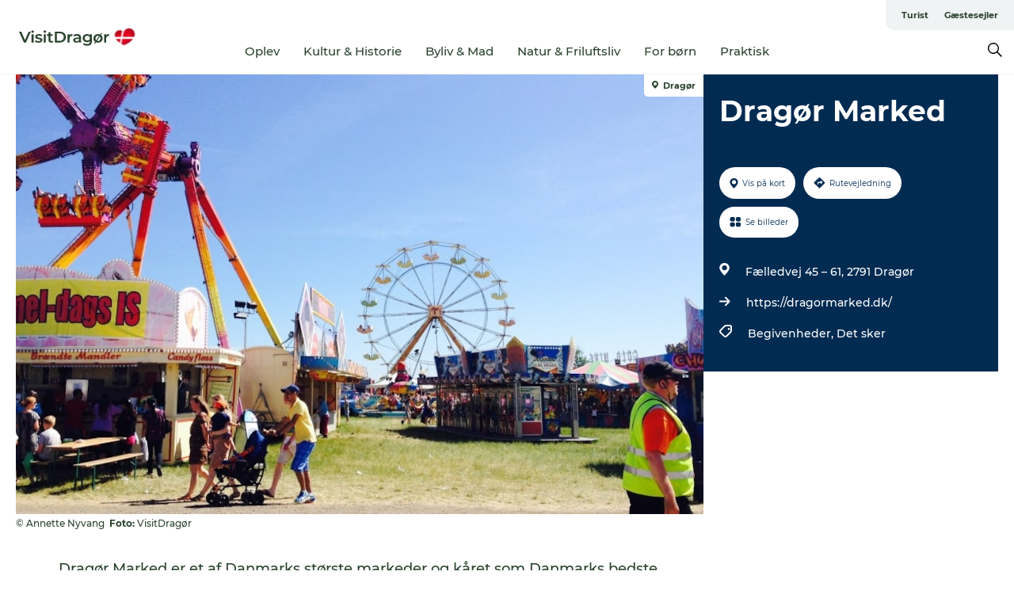

--- FILE ---
content_type: text/html; charset=utf-8
request_url: https://www.visit-dragoer.dk/dragoer/udforsk-dragoer/dragoer-marked-gdk1114118
body_size: 22272
content:
<!DOCTYPE html><html lang="da" class=""><head><meta charSet="UTF-8"/><meta http-equiv="X-UA-Compatible" content="IE=edge"/><meta name="viewport" content="width=device-width, initial-scale=1.0, maximum-scale=1.0"/><title>Dragør Marked</title><meta name="title" content="Dragør Marked"/><meta name="keywords" content="https://files.guidedanmark.org/files/501/501_39.jpg"/><link rel="canonical" href="https://www.visit-dragoer.dk/dragoer/udforsk-dragoer/dragoer-marked-gdk1114118"/><link rel="image_src" href="https://files.guidedanmark.org/files/501/501_39.jpg"/><meta property="og:site_name" content="Visit Dragør"/><meta property="og:url" content="https://www.visit-dragoer.dk/dragoer/udforsk-dragoer/dragoer-marked-gdk1114118"/><meta property="og:image" content="https://files.guidedanmark.org/files/501/501_39.jpg"/><meta property="og:image:url" content="https://files.guidedanmark.org/files/501/501_39.jpg"/><meta name="twitter:card" content="summary_large_image"/><meta name="twitter:title" content="Dragør Marked"/><meta name="twitter:url" content="https://www.visit-dragoer.dk/dragoer/udforsk-dragoer/dragoer-marked-gdk1114118"/><meta name="twitter:image" content="https://files.guidedanmark.org/files/501/501_39.jpg"/><script type="application/ld+json">{"@context":"https://schema.org","@graph":[{"@type":"Product","name":"Dragør Marked","address":{"@type":"PostalAddress","streetAddress":"Fælledvej 45 – 61","postalCode":"2791"},"geo":{"@type":"GeoCoordinates","latitude":"55.58718711","longitude":"12.62904944"},"image":{"@type":"ImageObject","url":"https://files.guidedanmark.org/files/501/501_39.jpg"}}]}</script><meta name="google-site-verification" content="FSErspUIcvZ-uN07aex6z5I8jsgkrOx9_c8Lkf8DI_s"/><meta name="google-site-verification" content="FSErspUIcvZ-uN07aex6z5I8jsgkrOx9_c8Lkf8DI_s"/><script>dataLayer=[];</script><script class="google-tag-manager">
              (function(w,d,s,l,i){w[l]=w[l]||[];w[l].push({'gtm.start':
                new Date().getTime(),event:'gtm.js'});var f=d.getElementsByTagName(s)[0],
                j=d.createElement(s),dl=l!='dataLayer'?'&l='+l:'';j.async=true;j.src=
                'https://www.googletagmanager.com/gtm.js?id='+i+dl;f.parentNode.insertBefore(j,f);
              })(window,document,'script','dataLayer','GTM-P7DQ4ST');
                </script><script class="google-tag-manager">
          (function(w,d,s,l,i){w[l]=w[l]||[];w[l].push({'gtm.start':
            new Date().getTime(),event:'gtm.js'});var f=d.getElementsByTagName(s)[0],
            j=d.createElement(s),dl=l!='dataLayer'?'&l='+l:'';j.async=true;j.src=
            'https://www.googletagmanager.com/gtm.js?id='+i+dl;f.parentNode.insertBefore(j,f);
          })(window,document,'script','dataLayer','GTM-PFBDMCW');
            </script><script id="CookieConsent" src="https://policy.app.cookieinformation.com/uc.js" data-culture="DA" type="text/javascript" defer="" async=""></script><script src="https://www.google.com/recaptcha/api.js?render=re6Ld0EcIUAAAAAEmRFZiRooaFAGSNNJnpz7yffIdS_site_key" async=""></script><link rel="icon" href="/static/images/favicon.ico" type="image/x-icon"/><meta name="next-head-count" content="25"/><link rel="preload" href="/_next/static/media/8858de35be6d63bd-s.p.ttf" as="font" type="font/ttf" crossorigin="anonymous" data-next-font="size-adjust"/><link rel="preload" href="/_next/static/media/ade88f670a4a93e2-s.p.woff2" as="font" type="font/woff2" crossorigin="anonymous" data-next-font="size-adjust"/><link rel="preload" href="/_next/static/media/7f4e2cacbacd7c77-s.p.woff" as="font" type="font/woff" crossorigin="anonymous" data-next-font="size-adjust"/><link rel="preload" href="/_next/static/media/fe6ff1c8e748122a-s.p.woff2" as="font" type="font/woff2" crossorigin="anonymous" data-next-font="size-adjust"/><link rel="preload" href="/_next/static/media/9671873632b769ea-s.p.woff2" as="font" type="font/woff2" crossorigin="anonymous" data-next-font="size-adjust"/><link rel="preload" href="/_next/static/media/0020fb129ebc950b-s.p.woff2" as="font" type="font/woff2" crossorigin="anonymous" data-next-font="size-adjust"/><link rel="preload" href="/_next/static/css/f9783be563079af7.css" as="style"/><link rel="stylesheet" href="/_next/static/css/f9783be563079af7.css" data-n-g=""/><noscript data-n-css=""></noscript><script defer="" nomodule="" src="/_next/static/chunks/polyfills-78c92fac7aa8fdd8.js"></script><script defer="" src="/_next/static/chunks/24434.2d78b39796aef039.js"></script><script defer="" src="/_next/static/chunks/90180.2cd874d1f8a55392.js"></script><script defer="" src="/_next/static/chunks/89311.d4a83a9b96968818.js"></script><script defer="" src="/_next/static/chunks/52576.7c1155037314c9e5.js"></script><script defer="" src="/_next/static/chunks/69305.95e9ec2f7430440a.js"></script><script defer="" src="/_next/static/chunks/16487.c8405206fde0bf11.js"></script><script defer="" src="/_next/static/chunks/61263.cd3f37a049f1982f.js"></script><script defer="" src="/_next/static/chunks/75fc9c18-295119e68f43c671.js"></script><script defer="" src="/_next/static/chunks/22135.5b23275e4359771f.js"></script><script defer="" src="/_next/static/chunks/88035.a55b00c408bb73af.js"></script><script defer="" src="/_next/static/chunks/77654.f3f2dda92b6acb47.js"></script><script defer="" src="/_next/static/chunks/33996.2229128561d62e70.js"></script><script defer="" src="/_next/static/chunks/38606.c791e11a42e15f83.js"></script><script defer="" src="/_next/static/chunks/73999.f214e8f8ebe5101d.js"></script><script defer="" src="/_next/static/chunks/66518.8241159cdeb0e19e.js"></script><script defer="" src="/_next/static/chunks/42911.663eb074ad65fed6.js"></script><script defer="" src="/_next/static/chunks/7969.600288e47a18f32f.js"></script><script defer="" src="/_next/static/chunks/6462.c12763e89d8a44ae.js"></script><script defer="" src="/_next/static/chunks/84041.d231d3637cdb2731.js"></script><script defer="" src="/_next/static/chunks/32299.3c4b62ae9e1c2bb9.js"></script><script src="/_next/static/chunks/webpack-63856f52277dde65.js" defer=""></script><script src="/_next/static/chunks/framework-f0918f007280e2a4.js" defer=""></script><script src="/_next/static/chunks/main-e4ec7a994fac8df8.js" defer=""></script><script src="/_next/static/chunks/pages/_app-dfcb281616405551.js" defer=""></script><script src="/_next/static/chunks/72776-dd4a5de0c04d1828.js" defer=""></script><script src="/_next/static/chunks/51294-05c6ba5fe17e3586.js" defer=""></script><script src="/_next/static/chunks/pages/drupal-f757f6edd3d96ab6.js" defer=""></script><script src="/_next/static/kcTTT74bUDEUWe3UTljfD/_buildManifest.js" defer=""></script><script src="/_next/static/kcTTT74bUDEUWe3UTljfD/_ssgManifest.js" defer=""></script><style data-styled="" data-styled-version="6.0.5">.dMVRAV a{padding:6px;position:absolute;top:-40px;left:0px;color:#4dba5b;border-right:1px solid #4dba5b;border-bottom:1px solid #4dba5b;border-bottom-right-radius:8px;background:#29432d;-webkit-transition:top 1s ease-out;transition:top 1s ease-out;z-index:100;}/*!sc*/
.dMVRAV a:focus{position:absolute;left:0px;top:0px;-webkit-transition:top 0.1s ease-in;transition:top 0.1s ease-in;}/*!sc*/
@media (prefers-reduced-motion: reduce){.dMVRAV a{transition-duration:0.001ms!important;}}/*!sc*/
@media print{.dMVRAV{display:none;}}/*!sc*/
data-styled.g4[id="sc-521c778a-3"]{content:"dMVRAV,"}/*!sc*/
.fnpHaN{background-color:#FFF;}/*!sc*/
data-styled.g12[id="sc-1c46d5dd-5"]{content:"fnpHaN,"}/*!sc*/
.galgMW{width:100%;height:65px;background-color:#29432d;display:flex;justify-content:center;align-content:center;align-items:center;}/*!sc*/
data-styled.g13[id="sc-1c46d5dd-6"]{content:"galgMW,"}/*!sc*/
.kjVbdK{font-size:14px;font-weight:bold;line-height:18px;color:white;}/*!sc*/
data-styled.g14[id="sc-1c46d5dd-7"]{content:"kjVbdK,"}/*!sc*/
.iMgDDq{padding:0 7px;display:flex;justify-content:center;align-items:center;align-content:center;}/*!sc*/
.iMgDDq a{color:white;display:inline-block;padding:0 7px;}/*!sc*/
.iMgDDq svg path{fill:white;}/*!sc*/
.iMgDDq a[title="tiktok"]>svg{width:20px;height:20px;}/*!sc*/
.iMgDDq a[title="tiktok"]{padding-left:2px!important;}/*!sc*/
data-styled.g15[id="sc-1c46d5dd-8"]{content:"iMgDDq,"}/*!sc*/
.buaBos{border-top:2px solid rgb(231, 234, 236);padding:15px 0px;margin-top:40px;display:flex;align-items:center;align-content:center;font-size:14px;}/*!sc*/
@media (max-width: 47.9375em){.buaBos{font-size:12px;flex-direction:column;}}/*!sc*/
data-styled.g16[id="sc-1c46d5dd-9"]{content:"buaBos,"}/*!sc*/
.kwVwnJ{display:flex;align-content:center;align-items:center;}/*!sc*/
@media (max-width: 47.9375em){.kwVwnJ{margin:10px 0 20px;}}/*!sc*/
@media (min-width: 48em){.kwVwnJ{margin:0 20px;flex:1;}}/*!sc*/
.kwVwnJ a{cursor:pointer;margin:0 20px;color:#29432d;}/*!sc*/
.kwVwnJ a:hover{color:#29432d;}/*!sc*/
data-styled.g18[id="sc-1c46d5dd-11"]{content:"kwVwnJ,"}/*!sc*/
.dTjGyd{padding:20px 0;}/*!sc*/
@media (max-width: 47.9375em){.dTjGyd{font-size:14px;}}/*!sc*/
data-styled.g19[id="sc-1c46d5dd-12"]{content:"dTjGyd,"}/*!sc*/
.ciIioz h2{font-size:14px;font-weight:700;margin-bottom:20px;}/*!sc*/
data-styled.g20[id="sc-1c46d5dd-13"]{content:"ciIioz,"}/*!sc*/
.iPPVec{list-style:none;padding:0;}/*!sc*/
.iPPVec li{margin:15px 0;}/*!sc*/
.iPPVec a{color:#29432d;}/*!sc*/
.iPPVec a:hover{color:#29432d;}/*!sc*/
data-styled.g21[id="sc-1c46d5dd-14"]{content:"iPPVec,"}/*!sc*/
.kKnrtv{position:relative;border-bottom:1px solid rgb(240, 241, 243);background-color:#FFF;width:100vw;top:0;transition:all 0.3s;}/*!sc*/
.kKnrtv >div{display:flex;align-items:center;height:100%;}/*!sc*/
.kKnrtv.sticky{position:fixed;z-index:20;}/*!sc*/
@media print{.kKnrtv.sticky{display:none;}}/*!sc*/
@media (max-width: 47.9375em){.kKnrtv{height:44px;}}/*!sc*/
data-styled.g37[id="sc-1c46d5dd-30"]{content:"kKnrtv,"}/*!sc*/
.jOAfxs{width:200px;padding:6px 20px;position:sticky;top:0;}/*!sc*/
.jOAfxs img{max-width:100%;max-height:50px;}/*!sc*/
data-styled.g38[id="sc-1c46d5dd-31"]{content:"jOAfxs,"}/*!sc*/
.jIwBOt{flex:1;display:flex;flex-direction:column;height:100%;}/*!sc*/
.jIwBOt a{text-decoration:none;color:#29432d;}/*!sc*/
.jIwBOt a:hover{color:#29432d;}/*!sc*/
data-styled.g58[id="sc-1c46d5dd-51"]{content:"jIwBOt,"}/*!sc*/
.daiWrL{align-self:flex-end;border-bottom-left-radius:10px;background-color:#eff3f4;}/*!sc*/
.daiWrL ul{padding:0 10px;margin:0;}/*!sc*/
.daiWrL ul li{display:inline-block;list-style:none;}/*!sc*/
.daiWrL ul li.inactive >a{display:none;}/*!sc*/
.daiWrL ul li.active >a{color:#29432d;}/*!sc*/
.daiWrL ul li a{display:block;font-size:11px;font-weight:bold;padding:12px 10px;}/*!sc*/
data-styled.g59[id="sc-1c46d5dd-52"]{content:"daiWrL,"}/*!sc*/
.fUuTJX{align-self:center;flex:1;display:flex;width:100%;position:relative;top:0;background-color:#FFF;}/*!sc*/
.fUuTJX ul{padding:0;}/*!sc*/
.fUuTJX ul.secondary-menu{flex:1;text-align:center;}/*!sc*/
.fUuTJX ul.search-menu{min-width:200px;text-align:right;}/*!sc*/
.fUuTJX ul li{display:inline-block;vertical-align:middle;list-style:none;padding:0 15px;}/*!sc*/
.fUuTJX ul li a{font-size:15px;padding:0;}/*!sc*/
.fUuTJX ul li.active >a{color:#29432d;}/*!sc*/
data-styled.g60[id="sc-1c46d5dd-53"]{content:"fUuTJX,"}/*!sc*/
.bPiEZp{cursor:pointer;}/*!sc*/
.bPiEZp span{display:none;}/*!sc*/
data-styled.g68[id="sc-1c46d5dd-61"]{content:"bPiEZp,"}/*!sc*/
.jWQKaT{display:flex;justify-content:space-between;align-content:center;align-items:center;}/*!sc*/
.jWQKaT >div{margin:10px 0;}/*!sc*/
data-styled.g69[id="sc-1c46d5dd-62"]{content:"jWQKaT,"}/*!sc*/
html{line-height:1.15;-webkit-text-size-adjust:100%;}/*!sc*/
body{margin:0;}/*!sc*/
main{display:block;}/*!sc*/
h1{font-size:2em;margin:0.67em 0;}/*!sc*/
hr{box-sizing:content-box;height:0;overflow:visible;}/*!sc*/
pre{font-family:monospace,monospace;font-size:1em;}/*!sc*/
a{background-color:transparent;}/*!sc*/
abbr[title]{border-bottom:none;text-decoration:underline;text-decoration:underline dotted;}/*!sc*/
b,strong{font-weight:bolder;}/*!sc*/
code,kbd,samp{font-family:monospace,monospace;font-size:1em;}/*!sc*/
small{font-size:80%;}/*!sc*/
sub,sup{font-size:75%;line-height:0;position:relative;vertical-align:baseline;}/*!sc*/
sub{bottom:-0.25em;}/*!sc*/
sup{top:-0.5em;}/*!sc*/
img{border-style:none;}/*!sc*/
button,input,optgroup,select,textarea{font-family:inherit;font-size:100%;line-height:1.15;margin:0;}/*!sc*/
button,input{overflow:visible;}/*!sc*/
button,select{text-transform:none;}/*!sc*/
button,[type="button"],[type="reset"],[type="submit"]{-webkit-appearance:button;}/*!sc*/
button::-moz-focus-inner,[type="button"]::-moz-focus-inner,[type="reset"]::-moz-focus-inner,[type="submit"]::-moz-focus-inner{border-style:none;padding:0;}/*!sc*/
button:-moz-focusring,[type="button"]:-moz-focusring,[type="reset"]:-moz-focusring,[type="submit"]:-moz-focusring{outline:1px dotted ButtonText;}/*!sc*/
fieldset{padding:0.35em 0.75em 0.625em;}/*!sc*/
legend{box-sizing:border-box;color:inherit;display:table;max-width:100%;padding:0;white-space:normal;}/*!sc*/
progress{vertical-align:baseline;}/*!sc*/
textarea{overflow:auto;}/*!sc*/
[type="checkbox"],[type="radio"]{box-sizing:border-box;padding:0;}/*!sc*/
[type="number"]::-webkit-inner-spin-button,[type="number"]::-webkit-outer-spin-button{height:auto;}/*!sc*/
[type="search"]{-webkit-appearance:textfield;outline-offset:-2px;}/*!sc*/
[type="search"]::-webkit-search-decoration{-webkit-appearance:none;}/*!sc*/
::-webkit-file-upload-button{-webkit-appearance:button;font:inherit;}/*!sc*/
details{display:block;}/*!sc*/
summary{display:list-item;}/*!sc*/
template{display:none;}/*!sc*/
[hidden]{display:none;}/*!sc*/
data-styled.g70[id="sc-global-ecVvVt1"]{content:"sc-global-ecVvVt1,"}/*!sc*/
*{box-sizing:border-box;}/*!sc*/
*:before,*:after{box-sizing:border-box;}/*!sc*/
body{font-family:'Montserrat',Verdana,Arial,sans-serif;color:#29432d;background-color:#FFF;line-height:1.3;font-weight:500;width:100%;max-width:100vw;overflow-x:hidden;}/*!sc*/
body.freeze-scroll{overflow:hidden;}/*!sc*/
@media (max-width: 47.9375em){body{margin-top:44px;}}/*!sc*/
p:last-child{margin-top:0;}/*!sc*/
img{display:block;max-width:100%;height:auto;}/*!sc*/
.text-container a{text-decoration:underline;}/*!sc*/
a{text-decoration:none;color:#29432d;transition:all 0.3s;}/*!sc*/
a:hover{color:#29432d;}/*!sc*/
a.link-icon:before{content:"";display:inline-block;width:18px;height:18px;background-size:100%;background-color:#29432d;background-position:center;background-repeat:no-repeat;margin-right:4px;position:relative;}/*!sc*/
a.link-icon.link-internal:before{top:4px;background-image:url(/static/images/svg/internalLinkMask.svg);}/*!sc*/
a.link-icon.link-mailto:before,a.link-icon.link-external:before{background-image:url(/static/images/svg/linkoutMaskWhite.svg);}/*!sc*/
.paragraph{margin-top:40px;margin-bottom:40px;}/*!sc*/
.paragraph:first-child{margin-top:0;}/*!sc*/
.text-align-right{text-align:right;}/*!sc*/
.text-align-left{text-align:left;}/*!sc*/
.text-align-center{text-align:center;}/*!sc*/
.text-align-justify{text-align:justify;}/*!sc*/
.txt-size-regular{font-weight:400;}/*!sc*/
.txt-size-medium{font-weight:500;}/*!sc*/
.txt-size-bold{font-weight:600;}/*!sc*/
.txt-size-semi-bold{font-weight:700;}/*!sc*/
@keyframes menuOpen{from{height:0px;}to{height:calc(100vh - 100%);}}/*!sc*/
@keyframes highlight{from{background-color:rgba(0,0,0,0.1);}to{background-color:rgba(0,0,0,0);}}/*!sc*/
@media (max-width: 47.9375em){.paragraph.paragraph--columns-2 .paragraph.paragraph--highlight-image,.paragraph.paragraph--columns-3 .paragraph.paragraph--highlight-image{margin-left:-20px;margin-right:-20px;}}/*!sc*/
data-styled.g71[id="sc-global-kxOjPr1"]{content:"sc-global-kxOjPr1,"}/*!sc*/
.jBVDfF{position:fixed;font-size:1px;color:#fff;width:1px;height:1px;overflow:hidden;top:-1px;left:-1px;z-index:99999;}/*!sc*/
data-styled.g72[id="sc-6945e261-0"]{content:"jBVDfF,"}/*!sc*/
.camETg{display:inline-block;width:40px;height:40px;background-size:cover;background-position:center;border-radius:50%;margin-bottom:10px;}/*!sc*/
@media (min-width: 48em){.camETg{margin-bottom:0;margin-right:20px;}}/*!sc*/
.camETg.small{width:16px;height:16px;margin-right:10px;}/*!sc*/
data-styled.g281[id="sc-d279e38c-29"]{content:"camETg,"}/*!sc*/
.enWcTi{padding:14px 15px;cursor:pointer;border:1px solid rgb(225, 226, 227);background-color:rgb(234, 236, 238);display:flex;align-content:center;align-items:center;width:100%;}/*!sc*/
@media (min-width: 48em){.enWcTi{width:30%;}}/*!sc*/
.enWcTi .language-name{flex:1;}/*!sc*/
.enWcTi:after{height:11px;width:11px;border-top:1px solid rgb(193, 196, 199);border-right:1px solid rgb(193, 196, 199);transform:rotate(45deg);content:"";display:block;}/*!sc*/
data-styled.g283[id="sc-d279e38c-31"]{content:"enWcTi,"}/*!sc*/
.gEMIVp{position:relative;padding-left:20px;padding-right:20px;}/*!sc*/
.gEMIVp.xs-1{width:8.33333%;min-width:8.33333%;}/*!sc*/
.gEMIVp.xs-2{width:16.66667%;min-width:16.66667%;}/*!sc*/
.gEMIVp.xs-3{width:25.00000%;min-width:25.00000%;}/*!sc*/
.gEMIVp.xs-4{width:33.33333%;min-width:33.33333%;}/*!sc*/
.gEMIVp.xs-5{width:41.66667%;min-width:41.66667%;}/*!sc*/
.gEMIVp.xs-6{width:50.00000%;min-width:50.00000%;}/*!sc*/
.gEMIVp.xs-7{width:58.33333%;min-width:58.33333%;}/*!sc*/
.gEMIVp.xs-8{width:66.66667%;min-width:66.66667%;}/*!sc*/
.gEMIVp.xs-9{width:75.00000%;min-width:75.00000%;}/*!sc*/
.gEMIVp.xs-10{width:83.33333%;min-width:83.33333%;}/*!sc*/
.gEMIVp.xs-11{width:91.66667%;min-width:91.66667%;}/*!sc*/
.gEMIVp.xs-12{width:100.00000%;min-width:100.00000%;}/*!sc*/
@media (min-width: 23.5em){.gEMIVp.sm-1{width:8.33333%;min-width:8.33333%;}.gEMIVp.sm-2{width:16.66667%;min-width:16.66667%;}.gEMIVp.sm-3{width:25.00000%;min-width:25.00000%;}.gEMIVp.sm-4{width:33.33333%;min-width:33.33333%;}.gEMIVp.sm-5{width:41.66667%;min-width:41.66667%;}.gEMIVp.sm-6{width:50.00000%;min-width:50.00000%;}.gEMIVp.sm-7{width:58.33333%;min-width:58.33333%;}.gEMIVp.sm-8{width:66.66667%;min-width:66.66667%;}.gEMIVp.sm-9{width:75.00000%;min-width:75.00000%;}.gEMIVp.sm-10{width:83.33333%;min-width:83.33333%;}.gEMIVp.sm-11{width:91.66667%;min-width:91.66667%;}.gEMIVp.sm-12{width:100.00000%;min-width:100.00000%;}}/*!sc*/
@media (min-width: 48em){.gEMIVp.md-1{width:8.33333%;min-width:8.33333%;}.gEMIVp.md-2{width:16.66667%;min-width:16.66667%;}.gEMIVp.md-3{width:25.00000%;min-width:25.00000%;}.gEMIVp.md-4{width:33.33333%;min-width:33.33333%;}.gEMIVp.md-5{width:41.66667%;min-width:41.66667%;}.gEMIVp.md-6{width:50.00000%;min-width:50.00000%;}.gEMIVp.md-7{width:58.33333%;min-width:58.33333%;}.gEMIVp.md-8{width:66.66667%;min-width:66.66667%;}.gEMIVp.md-9{width:75.00000%;min-width:75.00000%;}.gEMIVp.md-10{width:83.33333%;min-width:83.33333%;}.gEMIVp.md-11{width:91.66667%;min-width:91.66667%;}.gEMIVp.md-12{width:100.00000%;min-width:100.00000%;}}/*!sc*/
@media (min-width: 64em){.gEMIVp.lg-1{width:8.33333%;min-width:8.33333%;}.gEMIVp.lg-2{width:16.66667%;min-width:16.66667%;}.gEMIVp.lg-3{width:25.00000%;min-width:25.00000%;}.gEMIVp.lg-4{width:33.33333%;min-width:33.33333%;}.gEMIVp.lg-5{width:41.66667%;min-width:41.66667%;}.gEMIVp.lg-6{width:50.00000%;min-width:50.00000%;}.gEMIVp.lg-7{width:58.33333%;min-width:58.33333%;}.gEMIVp.lg-8{width:66.66667%;min-width:66.66667%;}.gEMIVp.lg-9{width:75.00000%;min-width:75.00000%;}.gEMIVp.lg-10{width:83.33333%;min-width:83.33333%;}.gEMIVp.lg-11{width:91.66667%;min-width:91.66667%;}.gEMIVp.lg-12{width:100.00000%;min-width:100.00000%;}}/*!sc*/
@media (min-width: 82.5em){.gEMIVp.xl-1{width:8.33333%;min-width:8.33333%;}.gEMIVp.xl-2{width:16.66667%;min-width:16.66667%;}.gEMIVp.xl-3{width:25.00000%;min-width:25.00000%;}.gEMIVp.xl-4{width:33.33333%;min-width:33.33333%;}.gEMIVp.xl-5{width:41.66667%;min-width:41.66667%;}.gEMIVp.xl-6{width:50.00000%;min-width:50.00000%;}.gEMIVp.xl-7{width:58.33333%;min-width:58.33333%;}.gEMIVp.xl-8{width:66.66667%;min-width:66.66667%;}.gEMIVp.xl-9{width:75.00000%;min-width:75.00000%;}.gEMIVp.xl-10{width:83.33333%;min-width:83.33333%;}.gEMIVp.xl-11{width:91.66667%;min-width:91.66667%;}.gEMIVp.xl-12{width:100.00000%;min-width:100.00000%;}}/*!sc*/
data-styled.g328[id="sc-bb566763-28"]{content:"gEMIVp,"}/*!sc*/
.hPpxAZ{width:100%;max-width:100%;margin-right:auto;margin-left:auto;padding-left:1.25em;padding-right:1.25em;transition:all 0.3s;}/*!sc*/
@media (min-width: 23.5em){.hPpxAZ{width:100%;}}/*!sc*/
@media (min-width: 48em){.hPpxAZ{width:46.75em;}}/*!sc*/
@media (min-width: 64em){.hPpxAZ{width:61.5em;}}/*!sc*/
@media (min-width: 82.5em){.hPpxAZ{width:80em;}}/*!sc*/
data-styled.g329[id="sc-bb566763-29"]{content:"hPpxAZ,"}/*!sc*/
.kLBSZd{max-width:1450px;margin-right:auto;margin-left:auto;padding-left:1.25em;padding-right:1.25em;transition:all 0.3s;}/*!sc*/
.kLBSZd.no-padding{padding:0;}/*!sc*/
data-styled.g339[id="sc-bb566763-39"]{content:"kLBSZd,"}/*!sc*/
.cBBUa-D{display:flex;flex-direction:row;flex-wrap:wrap;margin-left:-20px;margin-right:-20px;min-width:100%;}/*!sc*/
data-styled.g374[id="sc-bb566763-74"]{content:"cBBUa-D,"}/*!sc*/
.bAZmJe{max-width:800px;margin-right:auto;margin-left:auto;padding-left:1.25em;padding-right:1.25em;}/*!sc*/
.bAZmJe.text-left{margin-left:0;padding-left:0;text-align:left;}/*!sc*/
.bAZmJe.text-right{margin-right:0;padding-right:0;text-align:right;}/*!sc*/
.bAZmJe.text-center{text-align:center;}/*!sc*/
.bAZmJe h1{font-weight:900;font-size:40px;letter-spacing:-0.5px;}/*!sc*/
@media (max-width: 47.9375em){.bAZmJe h1{font-size:26px;}}/*!sc*/
.bAZmJe h2{font-weight:700;font-size:25px;letter-spacing:-0.5px;}/*!sc*/
@media (max-width: 47.9375em){.bAZmJe h2{font-size:19px;}}/*!sc*/
.bAZmJe h3,.bAZmJe h4{font-weight:700;font-size:18px;letter-spacing:-0.5px;}/*!sc*/
@media (max-width: 47.9375em){.bAZmJe h3,.bAZmJe h4{font-size:16px;}}/*!sc*/
data-styled.g390[id="sc-bb566763-90"]{content:"bAZmJe,"}/*!sc*/
@media (max-width: 47.9375em){.bPGLSi{padding-left:0;padding-right:0;}}/*!sc*/
data-styled.g459[id="sc-f8176ca3-0"]{content:"bPGLSi,"}/*!sc*/
.igLRvm{padding-bottom:2.5em;}/*!sc*/
.igLRvm .padding-0{padding:0;}/*!sc*/
@media (max-width: 63.9375em){.igLRvm{margin-top:55px;}}/*!sc*/
data-styled.g460[id="sc-f8176ca3-1"]{content:"igLRvm,"}/*!sc*/
.iaWucu{width:70%;display:flex;}/*!sc*/
@media (max-width: 63.9375em){.iaWucu{width:65%;}}/*!sc*/
@media (max-width: 47.9375em){.iaWucu{width:100%;}}/*!sc*/
data-styled.g461[id="sc-f8176ca3-2"]{content:"iaWucu,"}/*!sc*/
@media (max-width: 47.9375em){.hiHBVT{width:100%;}}/*!sc*/
data-styled.g462[id="sc-f8176ca3-3"]{content:"hiHBVT,"}/*!sc*/
@media (max-width: 47.9375em){.dTQpbO{padding-left:0;padding-right:0;}}/*!sc*/
data-styled.g463[id="sc-f8176ca3-4"]{content:"dTQpbO,"}/*!sc*/
.kTabag{width:70%;height:555px;min-height:555px;position:relative;float:left;margin-bottom:40px;}/*!sc*/
@media (max-width: 63.9375em){.kTabag{width:65%;}}/*!sc*/
@media (max-width: 47.9375em){.kTabag{width:100%;height:210px;min-height:210px;margin-bottom:0;float:none;}}/*!sc*/
data-styled.g464[id="sc-f8176ca3-5"]{content:"kTabag,"}/*!sc*/
.eymwOi{height:100%;width:100%;position:relative;}/*!sc*/
.eymwOi img{width:100%;height:100%;object-fit:cover;}/*!sc*/
.eymwOi span{z-index:1;position:absolute;top:0;left:0;background:#a3eabf;color:#07203b;padding:11px 10px;border-radius:0 0 5px 0;font-size:10px;font-weight:bold;line-height:11px;}/*!sc*/
data-styled.g465[id="sc-f8176ca3-6"]{content:"eymwOi,"}/*!sc*/
.kKgnec{width:30%;background-color:#022b52;padding:25px 35px 20px 35px;color:#ffffff;float:right;position:relative;}/*!sc*/
@media (max-width: 82.4375em){.kKgnec{padding:25px 20px 20px 20px;}}/*!sc*/
@media (max-width: 63.9375em){.kKgnec{width:35%;}}/*!sc*/
@media (max-width: 47.9375em){.kKgnec{width:100%;float:none;position:inherit;text-align:center;padding:50px 20px 20px 20px;}}/*!sc*/
data-styled.g467[id="sc-f8176ca3-8"]{content:"kKgnec,"}/*!sc*/
.iVLTu{position:sticky;top:55px;padding:30px 35px 35px 35px;}/*!sc*/
@media (max-width: 82.4375em){.iVLTu{padding:30px 20px 35px 20px;}}/*!sc*/
@media (max-width: 63.9375em){.iVLTu{width:35%;}}/*!sc*/
@media (max-width: 47.9375em){.iVLTu{width:100%;position:inherit;padding:30px 20px 30px 20px;}}/*!sc*/
data-styled.g468[id="sc-f8176ca3-9"]{content:"iVLTu,"}/*!sc*/
.kGVlIW{font-size:36px;line-height:42px;margin:0;}/*!sc*/
@media (max-width: 47.9375em){.kGVlIW{font-size:26px;line-height:32px;}}/*!sc*/
data-styled.g472[id="sc-f8176ca3-13"]{content:"kGVlIW,"}/*!sc*/
.julIoh{display:flex;flex-wrap:wrap;justify-content:flex-start;margin:0 0 20px 0;}/*!sc*/
@media (max-width: 23.4375em){.julIoh{width:100%;justify-content:space-around;margin:0 -10px 20px -10px;width:auto;}}/*!sc*/
data-styled.g473[id="sc-f8176ca3-14"]{content:"julIoh,"}/*!sc*/
.fefxPf{padding:30px 0 0 0;}/*!sc*/
.fefxPf:empty{padding:0;}/*!sc*/
.fefxPf button{margin:0 0 20px 0!important;}/*!sc*/
.fefxPf a:last-child button{margin-bottom:0px!important;}/*!sc*/
data-styled.g474[id="sc-f8176ca3-15"]{content:"fefxPf,"}/*!sc*/
.gtssAg{cursor:pointer;display:flex;justify-content:center;align-items:center;border:none;color:#022b52;}/*!sc*/
.gtssAg:last-of-type{margin:0 0 10px 0;}/*!sc*/
data-styled.g475[id="sc-f8176ca3-16"]{content:"gtssAg,"}/*!sc*/
.hiXYwN{border-radius:35px;background:#ffffff;margin:0 10px 10px 0;padding:0;}/*!sc*/
.hiXYwN svg{margin:0 5px 0 0;}/*!sc*/
.hiXYwN svg path{fill:#022b52;}/*!sc*/
.hiXYwN .btn-round-content{padding:13px;margin:0;color:inherit;font-size:10px;line-height:11px;display:flex;justify-content:center;align-items:center;}/*!sc*/
@media (max-width: 23.4375em){.hiXYwN{margin:0 0 10px 0;}.hiXYwN .btn-round-content{padding:13px 10px;}}/*!sc*/
data-styled.g476[id="sc-f8176ca3-17"]{content:"hiXYwN,"}/*!sc*/
.kIlebw{z-index:9;position:relative;}/*!sc*/
.kIlebw.no-image{margin-top:0;}/*!sc*/
data-styled.g478[id="sc-f8176ca3-19"]{content:"kIlebw,"}/*!sc*/
.jiBwhG{font-size:18px;line-height:28px;margin-top:15px;margin-bottom:25px;word-break:break-word;}/*!sc*/
@media (max-width: 47.9375em){.jiBwhG{font-size:16px;line-height:26px;}}/*!sc*/
.jiBwhG a{word-break:break-word;}/*!sc*/
.jiBwhG h1,.jiBwhG h2,.jiBwhG h3,.jiBwhG h4{margin:23px 0 10px 0;}/*!sc*/
.jiBwhG h2{font-size:21px;line-height:25px;}/*!sc*/
.jiBwhG p{margin:0 0 18px 0;}/*!sc*/
@media (max-width: 47.9375em){.jiBwhG p{margin:0 0 16px 0;}}/*!sc*/
data-styled.g480[id="sc-f8176ca3-21"]{content:"jiBwhG,"}/*!sc*/
.fuXQAW{font-size:12px;line-height:13px;margin:5px 0 0 0;}/*!sc*/
.fuXQAW span{font-weight:bold;}/*!sc*/
@media (max-width: 47.9375em){.fuXQAW{color:#aabccd;text-align:center;background-color:#022b52;margin:0;padding:5px 0 0 0;}}/*!sc*/
data-styled.g481[id="sc-f8176ca3-22"]{content:"fuXQAW,"}/*!sc*/
</style></head><body><div id="__next"><main class="__className_9cab95"><div class="sc-6945e261-0 jBVDfF"> </div><div class="sc-521c778a-3 dMVRAV"><a href="#maincontent">Gå til indhold</a></div><div id="sticky-header-wrap" class="sc-1c46d5dd-30 kKnrtv"><div class="sc-bb566763-39 kLBSZd no-padding container"><div class="sc-1c46d5dd-31 jOAfxs"><a class="link-internal" title="Gå tilbage til forsiden" href="/"><img alt="Visit Dragør" width="160" height="31" src="/sites/visit-dragoer.dk/files/2025-05/Visit%20Drag%C3%B8r%20logo.svg" fetchpriority="auto" loading="lazy"/></a></div><div class="sc-1c46d5dd-51 jIwBOt"><div class="sc-1c46d5dd-52 daiWrL"><ul class="menu primary-menu"><li class="active"><a class="link-internal" href="/dragoer/velkommen-til-dragoer">Turist</a></li><li class=""><a class="link-external" target="_blank" rel="noopener" href="https://www.dragoer.dk/havn/gaester">Gæstesejler</a></li></ul></div><div class="sc-1c46d5dd-53 fUuTJX"><ul class="menu secondary-menu"><li class=""><a class="link-internal" href="/oplev">Oplev</a></li><li class=""><a class="link-internal" href="/kultur-historie">Kultur &amp; Historie</a></li><li class=""><a class="link-internal" href="/byliv-mad">Byliv &amp; Mad</a></li><li class=""><a class="link-internal" href="/natur-friluftsliv">Natur &amp; Friluftsliv</a></li><li class=""><a class="link-internal" href="/boern">For børn</a></li><li class=""><a class="link-internal" href="/praktisk">Praktisk</a></li></ul><ul class="menu search-menu"><li><a tabindex="0" class="sc-1c46d5dd-61 bPiEZp"><svg xmlns="http://www.w3.org/2000/svg" version="1.1" viewBox="0 0 18.508 18.508" width="18"><path d="M 12.264 2.111 C 10.856 0.704 9.164 0 7.188 0 C 5.21 0 3.518 0.704 2.11 2.111 C 0.704 3.52 0 5.211 0 7.187 c 0 1.977 0.704 3.67 2.111 5.077 c 1.408 1.407 3.1 2.111 5.076 2.111 c 1.708 0 3.22 -0.54 4.538 -1.617 l 5.705 5.75 l 1.078 -1.078 l -5.75 -5.705 c 1.078 -1.318 1.617 -2.83 1.617 -4.537 c 0 -1.977 -0.704 -3.67 -2.111 -5.077 Z m -9.12 1.034 C 4.254 2.007 5.6 1.437 7.188 1.437 c 1.588 0 2.943 0.562 4.066 1.685 c 1.123 1.123 1.684 2.478 1.684 4.066 c 0 1.587 -0.561 2.942 -1.684 4.065 c -1.123 1.123 -2.478 1.684 -4.066 1.684 c -1.587 0 -2.942 -0.561 -4.065 -1.684 C 2 10.13 1.437 8.775 1.437 7.187 c 0 -1.587 0.57 -2.934 1.708 -4.042 Z" fill-rule="evenodd" stroke="none" stroke-width="1"></path></svg><span>Søg</span></a></li></ul></div></div></div></div><div class="sc-bb566763-39 kLBSZd container"><div class="sc-1c46d5dd-62 jWQKaT"></div></div><div id="maincontent"><div class="sc-f8176ca3-1 igLRvm" lang="da"><div class="sc-bb566763-39 kLBSZd sc-f8176ca3-0 bPGLSi container"><div class="sc-f8176ca3-5 kTabag"><div class="sc-f8176ca3-6 eymwOi"><img src="https://gdkfiles.visitdenmark.com/files/501/501_39.jpg?width=987" fetchpriority="auto" loading="lazy" layout="fill"/></div><div class="sc-f8176ca3-22 fuXQAW">© <!-- -->  <span>Foto<!-- -->:</span> </div></div><div class="sc-f8176ca3-8 kKgnec"><h1 class="sc-f8176ca3-13 kGVlIW">Dragør Marked</h1></div><div top="55" class="sc-f8176ca3-8 sc-f8176ca3-9 kKgnec iVLTu"><div class="sc-f8176ca3-14 julIoh"><button class="sc-f8176ca3-16 sc-f8176ca3-17 gtssAg hiXYwN"><div class="btn-round-content"><svg width="15" height="14" viewBox="0 0 15 15" version="1.1" xmlns="http://www.w3.org/2000/svg" xmlns:xlink="http://www.w3.org/1999/xlink"><title>Shape</title><g id="Symbols" stroke="none" stroke-width="1" fill="none" fill-rule="evenodd"><g id="GDK/Mobile/Directions-(Mobile)" transform="translate(-14.000000, -13.000000)" fill="#022B52" fill-rule="nonzero"><path d="M28.5877043,19.569089 L22.0883815,13.264374 C21.7250022,12.9118753 21.1355268,12.9118753 20.7718572,13.264374 L14.2725345,19.569089 C13.9091552,19.9218692 13.9091552,20.4934126 14.2725345,20.8461929 L20.7718572,27.1509078 C21.1352365,27.5036881 21.724712,27.5036881 22.0883815,27.1509078 L28.5877043,20.8461929 C28.9510836,20.4934126 28.9510836,19.9218692 28.5877043,19.569089 Z M25.6032246,19.7142386 L23.2241565,21.9161263 C23.0795082,22.0501149 22.8447373,21.9472865 22.8447373,21.7495613 L22.8447373,20.2275308 L20.1325827,20.2275308 L20.1325827,22.0404836 C20.1325827,22.1656906 20.0314419,22.2671026 19.9065698,22.2671026 L19.0025182,22.2671026 C18.8776461,22.2671026 18.7765053,22.1656906 18.7765053,22.0404836 L18.7765053,19.7742927 C18.7765053,19.2737478 19.1813509,18.8678163 19.6805569,18.8678163 L22.8447373,18.8678163 L22.8447373,17.3457859 C22.8447373,17.148344 23.0792257,17.0452323 23.2241565,17.1792208 L25.6032246,19.3811086 C25.7001276,19.4709064 25.7001276,19.6244408 25.6032246,19.7142386 Z" id="Shape"></path></g></g></svg>Rutevejledning</div></button><button class="sc-f8176ca3-16 sc-f8176ca3-17 gtssAg hiXYwN"><div class="btn-round-content"><svg width="15" height="13" viewBox="0 0 15 14" version="1.1" xmlns="http://www.w3.org/2000/svg" xmlns:xlink="http://www.w3.org/1999/xlink"><title>Group 2</title><g id="Symbols" stroke="none" stroke-width="1" fill="none" fill-rule="evenodd"><g id="GDK/Mobile/Gallery-(Mobile)" transform="translate(-14.000000, -13.000000)" fill="#022B52"><g id="Group-2" transform="translate(14.000000, 13.000000)"><rect id="Rectangle" x="7.93025955" y="0" width="6.5912621" height="5.96670935" rx="2"></rect><rect id="Rectangle-Copy-8" x="7.93025955" y="7.17883056" width="6.5912621" height="5.96670935" rx="2"></rect><rect id="Rectangle-Copy-7" x="0" y="0" width="6.5912621" height="5.96670935" rx="2"></rect><rect id="Rectangle-Copy-9" x="0" y="7.17883056" width="6.5912621" height="5.96670935" rx="2"></rect></g></g></g></svg>Se billeder</div></button></div><div class="sc-f8176ca3-15 fefxPf"></div></div><div class="sc-f8176ca3-2 iaWucu"><div class="sc-bb566763-29 hPpxAZ sc-f8176ca3-3 hiHBVT container"><div class="sc-f8176ca3-19 kIlebw"><div class="sc-bb566763-90 bAZmJe sc-f8176ca3-4 dTQpbO text-container"><div class="sc-f8176ca3-21 jiBwhG"><div><p>Dragør Marked er et af Danmarks største markeder og kåret som Danmarks bedste.</p><p>Her er man sikret tre festlige dage for hele familien med ca. 550 kræmmere på markedet, som sælger alt i nyt som gammelt.</p><p>Du kan gøre dit livs handel lige fra knappenåle til microovne. Fra gadgets til spegepølse. Fra tøj, sko og solbriller til gammelt legetøj og udstyr til dyr.</p><p>Om dagen er der tivoli for børnene og underholdning i flere telte hele dagen igennem.</p><p>Om aftenen er der høj stemning med dans, live musik og måske striptease i det store telt.</p><p>Der er gratis entré (også til koncerterne). 10.000 parkeringspladser mod betaling.</p></div></div></div></div></div></div></div><span style="display:none"><img src="https://www.guidedanmark.org/Stats/Register?p=1114118&amp;c=673" alt=""/></span></div></div><div class="sc-1c46d5dd-5 fnpHaN"><div class="sc-1c46d5dd-6 galgMW"><h2 class="sc-1c46d5dd-7 kjVbdK">Share your wonders<!-- -->:</h2><div class="sc-1c46d5dd-8 iMgDDq"><a class="link-external" target="_blank" title="facebook" rel="noopener" href="https://www.facebook.com/visitdragoer.dk/"><svg xmlns="http://www.w3.org/2000/svg" version="1.1" viewBox="0 0 8 18" width="8"><path d="M8 5.82H5.277V3.94c0-.716.425-.895.766-.895h1.872V0H5.277C2.383 0 1.702 2.328 1.702 3.761v2.06H0v3.134h1.702V18h3.575V8.955H7.66L8 5.821z"></path></svg></a><a class="link-external" target="_blank" title="instagram" rel="noopener" href="https://instagram.com/visitdragoer/"><svg xmlns="http://www.w3.org/2000/svg" version="1.1" viewBox="0 0 20.955 20.955" width="20"><path fill-rule="evenodd" stroke="none" stroke-width="1" d="M19.013 14.768c-.068 1.038-.203 1.58-.339 1.964-.203.452-.384.858-.79 1.174-.384.384-.723.587-1.174.79-.384.136-.926.34-1.965.34-1.106.067-1.445.067-4.268.067-2.822 0-3.138 0-4.267-.068-1.039-.067-1.581-.203-1.965-.338-.451-.204-.858-.384-1.174-.79-.384-.385-.587-.723-.79-1.175-.136-.384-.34-.926-.34-1.964-.067-1.107-.067-1.445-.067-4.268 0-2.823 0-3.139.068-4.268.068-1.038.203-1.58.339-1.964.203-.452.384-.858.79-1.175.384-.383.723-.587 1.174-.79a5.484 5.484 0 0 1 1.965-.339c1.129-.067 1.467-.067 4.267-.067 2.823 0 3.14 0 4.268.067 1.039.068 1.58.204 1.965.339.451.203.858.384 1.174.79.384.384.587.723.79 1.175.136.384.339.926.339 1.964.068 1.107.068 1.445.068 4.268 0 2.823 0 3.138-.068 4.268m1.874-8.626c.068 1.129.068 1.513.068 4.335 0 2.823 0 3.23-.136 4.403 0 1.107-.203 1.897-.451 2.552-.249.655-.588 1.31-1.174 1.83-.588.518-1.175.902-1.83 1.173-.654.18-1.422.384-2.551.452-1.13.068-1.445.068-4.336.068-2.89 0-3.229 0-4.335-.136-1.107 0-1.897-.203-2.552-.451a4.953 4.953 0 0 1-1.829-1.174 4.408 4.408 0 0 1-1.242-1.83c-.248-.654-.384-1.422-.451-2.551C0 13.683 0 13.277 0 10.477c0-2.8 0-3.206.09-4.335 0-1.107.181-1.897.452-2.552.316-.655.655-1.242 1.242-1.896A4.999 4.999 0 0 1 3.613.519C4.268.271 5.058.135 6.165.068 7.27 0 7.677 0 10.477 0c2.823 0 3.23 0 4.404.135 1.106 0 1.896.204 2.551.452a4.946 4.946 0 0 1 1.83 1.174c.586.52.903 1.107 1.173 1.83.181.654.384 1.422.452 2.55zM10.5 14.014c-1.941 0-3.559-1.618-3.559-3.56 0-1.94 1.618-3.558 3.559-3.558s3.559 1.618 3.559 3.559c0 1.94-1.595 3.559-3.559 3.559zm0-9.06a5.513 5.513 0 0 0-5.5 5.5c0 3.028 2.473 5.5 5.5 5.5s5.5-2.472 5.5-5.5c0-3.027-2.473-5.5-5.5-5.5zm5.5-1c-.527 0-1 .473-1 1 0 .528.473 1 1 1s1-.417 1-1c0-.581-.473-1-1-1z"></path></svg></a></div></div><div class="sc-bb566763-29 hPpxAZ container"><div class="sc-1c46d5dd-12 dTjGyd"><div class="sc-bb566763-74 cBBUa-D"><div class="sc-bb566763-28 gEMIVp xs-6 md-3"><div class="sc-1c46d5dd-13 ciIioz"><h2>Nyttige links</h2></div><ul class="sc-1c46d5dd-14 iPPVec"><li><a class="link-internal" title="Dragør Turistinformation" href="/turistinformation">Dragør Turistinformation</a></li><li><a class="link-external" target="_blank" title="Gæstesejler" rel="noopener" href="https://www.dragoer.dk/havn/gaester">Gæstesejler</a></li><li><a class="link-internal" title="Kontakt" href="/kontakt">Kontakt</a></li><li><a class="link-external" target="_blank" title="Tilgængelighedserklæring" rel="noopener" href="https://was.digst.dk/visit-dragoer-dk">Tilgængelighedserklæring</a></li></ul></div></div></div><div class="sc-1c46d5dd-9 buaBos"><div class="sc-1c46d5dd-10 JATgE">Visit Dragør<!-- --> ©<!-- --> <!-- -->2026</div><div class="sc-1c46d5dd-11 kwVwnJ"><a class="link-internal" title="Data Protection Notice" href="/dataprotection">Data Protection Notice</a></div><div tabindex="0" role="button" class="sc-d279e38c-31 enWcTi"><span style="background-image:url(/static/images/flags/da.svg)" class="sc-d279e38c-29 camETg small"></span><span class="language-name">Danish</span></div></div></div></div><div id="modal-root"></div></main></div><script id="__NEXT_DATA__" type="application/json">{"props":{"pageProps":{},"initialReduxState":{"content":{"entity":{"id":"2fa918be-d2a8-428d-884f-8251b254ac3e","type":"product--product","entity_type":"product","root":null,"template_suggestions":["entity","product","product--product"],"bundle":"product","attributes":{"drupal_internal__id":263,"langcode":"da","pid":1114118,"period_id":0,"next_period":false,"title":"Dragør Marked","canonical_url":null,"updated":"2025-07-31T10:59:14+00:00","html_meta_tag_description":null,"html_meta_tag_title":null,"html_meta_tags":null,"field_first_image_copyright":"Annette Nyvang","field_first_image_photographer":"VisitDragør","field_first_image_alt":"Dragør Marked","field_first_image_description":null,"period_data":null,"address":"Fælledvej 45 – 61 ","post_code":"2791","city":"Dragør","region":null,"latitude":"55.58718711","longitude":"12.62904944","phone":null,"fax":null,"email":null,"is_marked_recurring":true,"default_langcode":true,"fallback_language":null,"metatag":null,"meta_info":{"path":"/dragoer/udforsk-dragoer/dragoer-marked-gdk1114118","meta":[{"tag":"meta","attributes":{"name":"title","content":"Dragør Marked"}},{"tag":"meta","attributes":{"name":"keywords","content":"https://files.guidedanmark.org/files/501/501_39.jpg"}},{"tag":"link","attributes":{"rel":"canonical","href":"https://www.visit-dragoer.dk/dragoer/udforsk-dragoer/dragoer-marked-gdk1114118"}},{"tag":"link","attributes":{"rel":"image_src","href":"https://files.guidedanmark.org/files/501/501_39.jpg"}},{"tag":"meta","attributes":{"property":"og:site_name","content":"Visit Dragør"}},{"tag":"meta","attributes":{"property":"og:url","content":"https://www.visit-dragoer.dk/dragoer/udforsk-dragoer/dragoer-marked-gdk1114118"}},{"tag":"meta","attributes":{"property":"og:image","content":"https://files.guidedanmark.org/files/501/501_39.jpg"}},{"tag":"meta","attributes":{"property":"og:image:url","content":"https://files.guidedanmark.org/files/501/501_39.jpg"}},{"tag":"meta","attributes":{"name":"twitter:card","content":"summary_large_image"}},{"tag":"meta","attributes":{"name":"twitter:title","content":"Dragør Marked"}},{"tag":"meta","attributes":{"name":"twitter:url","content":"https://www.visit-dragoer.dk/dragoer/udforsk-dragoer/dragoer-marked-gdk1114118"}},{"tag":"meta","attributes":{"name":"twitter:image","content":"https://files.guidedanmark.org/files/501/501_39.jpg"}},{"tag":"meta","attributes":{"name":"@type","content":"Place","group":"schema_place","schema_metatag":true}},{"tag":"meta","attributes":{"name":"name","content":"Dragør Marked","group":"schema_place","schema_metatag":true}},{"tag":"meta","attributes":{"name":"address","content":{"@type":"PostalAddress","streetAddress":"Fælledvej 45 – 61","postalCode":"2791"},"group":"schema_place","schema_metatag":true}},{"tag":"meta","attributes":{"name":"geo","content":{"@type":"GeoCoordinates","latitude":"55.58718711","longitude":"12.62904944"},"group":"schema_place","schema_metatag":true}},{"tag":"meta","attributes":{"name":"@type","content":"Product","group":"schema_product","schema_metatag":true}},{"tag":"meta","attributes":{"name":"name","content":"Dragør Marked","group":"schema_product","schema_metatag":true}},{"tag":"meta","attributes":{"name":"image","content":{"@type":"ImageObject","url":"https://files.guidedanmark.org/files/501/501_39.jpg"},"group":"schema_product","schema_metatag":true}}]},"path":{"alias":"/dragoer/udforsk-dragoer/dragoer-marked-gdk1114118","pid":96783,"langcode":"da"},"content_translation_source":"und","content_translation_outdated":false,"content_translation_status":true,"content_translation_created":"2020-06-09T12:42:13+00:00","content_translation_changed":"2025-10-06T08:34:01+00:00","cc_discount":false,"cc_extra":false,"cc_gratis":false,"field_canonical_url":"https://www.visit-dragoer.dk/dragoer/udforsk-dragoer/dragoer-marked-gdk1114118","field_capacity":0,"field_category":58,"field_category_facet":["Begivenheder","Begivenheder//Det sker","Begivenheder//Det sker//Begivenheder","Begivenheder//Det sker//Begivenheder//Marked/dyrskue","Begivenheder//Det sker//Begivenheder//Musik/koncert","Begivenheder//Det sker//Begivenheder//Gratis"],"field_channel_views":2487,"field_facet":["182//2256","182//2258","923//4758"],"field_first_image":{"uri":"https://gdkfiles.visitdenmark.com/files/501/501_39.jpg","title":null,"options":[]},"field_hoved":{"tag":"div","children":[{"tag":"p","children":[{"tag":"fragment","html":"Dragør Marked er et af Danmarks største markeder og kåret som Danmarks bedste."}]},{"tag":"fragment","html":"\r\n"},{"tag":"p","children":[{"tag":"fragment","html":"Her er man sikret tre festlige dage for hele familien med ca. 550 kræmmere på markedet, som sælger alt i nyt som gammelt."}]},{"tag":"fragment","html":"\r\n"},{"tag":"p","children":[{"tag":"fragment","html":"Du kan gøre dit livs handel lige fra knappenåle til microovne. Fra gadgets til spegepølse. Fra tøj, sko og solbriller til gammelt legetøj og udstyr til dyr."}]},{"tag":"fragment","html":"\r\n"},{"tag":"p","children":[{"tag":"fragment","html":"Om dagen er der tivoli for børnene og underholdning i flere telte hele dagen igennem."}]},{"tag":"fragment","html":"\r\n"},{"tag":"p","children":[{"tag":"fragment","html":"Om aftenen er der høj stemning med dans, live musik og måske striptease i det store telt."}]},{"tag":"fragment","html":"\r\n"},{"tag":"p","children":[{"tag":"fragment","html":"Der er gratis entré (også til koncerterne). 10.000 parkeringspladser mod betaling."}]}]},"field_instagram":null,"field_instagram_title":null,"field_intro":null,"field_is_deleted":false,"field_location":"55.58718711,12.62904944","field_meta_information":{"path":"/dragoer/udforsk-dragoer/dragoer-marked-gdk1114118","meta":[{"tag":"meta","attributes":{"name":"title","content":"Dragør Marked"}},{"tag":"meta","attributes":{"name":"keywords","content":"https://files.guidedanmark.org/files/501/501_39.jpg"}},{"tag":"link","attributes":{"rel":"canonical","href":"https://www.visit-dragoer.dk/dragoer/udforsk-dragoer/dragoer-marked-gdk1114118"}},{"tag":"link","attributes":{"rel":"image_src","href":"https://files.guidedanmark.org/files/501/501_39.jpg"}},{"tag":"meta","attributes":{"property":"og:site_name","content":"Visit Dragør"}},{"tag":"meta","attributes":{"property":"og:url","content":"https://www.visit-dragoer.dk/dragoer/udforsk-dragoer/dragoer-marked-gdk1114118"}},{"tag":"meta","attributes":{"property":"og:image","content":"https://files.guidedanmark.org/files/501/501_39.jpg"}},{"tag":"meta","attributes":{"property":"og:image:url","content":"https://files.guidedanmark.org/files/501/501_39.jpg"}},{"tag":"meta","attributes":{"name":"twitter:card","content":"summary_large_image"}},{"tag":"meta","attributes":{"name":"twitter:title","content":"Dragør Marked"}},{"tag":"meta","attributes":{"name":"twitter:url","content":"https://www.visit-dragoer.dk/dragoer/udforsk-dragoer/dragoer-marked-gdk1114118"}},{"tag":"meta","attributes":{"name":"twitter:image","content":"https://files.guidedanmark.org/files/501/501_39.jpg"}},{"tag":"meta","attributes":{"name":"@type","content":"Place","group":"schema_place","schema_metatag":true}},{"tag":"meta","attributes":{"name":"name","content":"Dragør Marked","group":"schema_place","schema_metatag":true}},{"tag":"meta","attributes":{"name":"address","content":{"@type":"PostalAddress","streetAddress":"Fælledvej 45 – 61","postalCode":"2791"},"group":"schema_place","schema_metatag":true}},{"tag":"meta","attributes":{"name":"geo","content":{"@type":"GeoCoordinates","latitude":"55.58718711","longitude":"12.62904944"},"group":"schema_place","schema_metatag":true}},{"tag":"meta","attributes":{"name":"@type","content":"Product","group":"schema_product","schema_metatag":true}},{"tag":"meta","attributes":{"name":"name","content":"Dragør Marked","group":"schema_product","schema_metatag":true}},{"tag":"meta","attributes":{"name":"image","content":{"@type":"ImageObject","url":"https://files.guidedanmark.org/files/501/501_39.jpg"},"group":"schema_product","schema_metatag":true}}]},"field_organisation":null,"field_organizer":null,"field_period_date_range":null,"field_place":[26],"field_priority":2147483647,"field_rating":0,"field_regions":[2],"field_regions_places":[],"field_spes11":null,"field_subcategory":59,"field_sustainability_facet":[],"field_teaser":null,"field_type":"gdk_event","field_venue":null,"field_website":{"uri":"https://dragormarked.dk/","title":"","options":[]}},"links":{"self":{"href":"https://api.www.visit-dragoer.dk/api/product/product/2fa918be-d2a8-428d-884f-8251b254ac3e"}},"relationships":{"content_translation_uid":{"data":null,"links":{"self":{"href":"https://api.www.visit-dragoer.dk/api/product/product/2fa918be-d2a8-428d-884f-8251b254ac3e/relationships/content_translation_uid"}}}}},"data":{"product--product":{"2fa918be-d2a8-428d-884f-8251b254ac3e":{"id":"2fa918be-d2a8-428d-884f-8251b254ac3e","type":"product--product","entity_type":"product","root":null,"template_suggestions":["entity","product","product--product"],"bundle":"product","attributes":{"drupal_internal__id":263,"langcode":"da","pid":1114118,"period_id":0,"next_period":false,"title":"Dragør Marked","canonical_url":null,"updated":"2025-07-31T10:59:14+00:00","html_meta_tag_description":null,"html_meta_tag_title":null,"html_meta_tags":null,"field_first_image_copyright":"Annette Nyvang","field_first_image_photographer":"VisitDragør","field_first_image_alt":"Dragør Marked","field_first_image_description":null,"period_data":null,"address":"Fælledvej 45 – 61 ","post_code":"2791","city":"Dragør","region":null,"latitude":"55.58718711","longitude":"12.62904944","phone":null,"fax":null,"email":null,"is_marked_recurring":true,"default_langcode":true,"fallback_language":null,"metatag":null,"meta_info":{"path":"/dragoer/udforsk-dragoer/dragoer-marked-gdk1114118","meta":[{"tag":"meta","attributes":{"name":"title","content":"Dragør Marked"}},{"tag":"meta","attributes":{"name":"keywords","content":"https://files.guidedanmark.org/files/501/501_39.jpg"}},{"tag":"link","attributes":{"rel":"canonical","href":"https://www.visit-dragoer.dk/dragoer/udforsk-dragoer/dragoer-marked-gdk1114118"}},{"tag":"link","attributes":{"rel":"image_src","href":"https://files.guidedanmark.org/files/501/501_39.jpg"}},{"tag":"meta","attributes":{"property":"og:site_name","content":"Visit Dragør"}},{"tag":"meta","attributes":{"property":"og:url","content":"https://www.visit-dragoer.dk/dragoer/udforsk-dragoer/dragoer-marked-gdk1114118"}},{"tag":"meta","attributes":{"property":"og:image","content":"https://files.guidedanmark.org/files/501/501_39.jpg"}},{"tag":"meta","attributes":{"property":"og:image:url","content":"https://files.guidedanmark.org/files/501/501_39.jpg"}},{"tag":"meta","attributes":{"name":"twitter:card","content":"summary_large_image"}},{"tag":"meta","attributes":{"name":"twitter:title","content":"Dragør Marked"}},{"tag":"meta","attributes":{"name":"twitter:url","content":"https://www.visit-dragoer.dk/dragoer/udforsk-dragoer/dragoer-marked-gdk1114118"}},{"tag":"meta","attributes":{"name":"twitter:image","content":"https://files.guidedanmark.org/files/501/501_39.jpg"}},{"tag":"meta","attributes":{"name":"@type","content":"Place","group":"schema_place","schema_metatag":true}},{"tag":"meta","attributes":{"name":"name","content":"Dragør Marked","group":"schema_place","schema_metatag":true}},{"tag":"meta","attributes":{"name":"address","content":{"@type":"PostalAddress","streetAddress":"Fælledvej 45 – 61","postalCode":"2791"},"group":"schema_place","schema_metatag":true}},{"tag":"meta","attributes":{"name":"geo","content":{"@type":"GeoCoordinates","latitude":"55.58718711","longitude":"12.62904944"},"group":"schema_place","schema_metatag":true}},{"tag":"meta","attributes":{"name":"@type","content":"Product","group":"schema_product","schema_metatag":true}},{"tag":"meta","attributes":{"name":"name","content":"Dragør Marked","group":"schema_product","schema_metatag":true}},{"tag":"meta","attributes":{"name":"image","content":{"@type":"ImageObject","url":"https://files.guidedanmark.org/files/501/501_39.jpg"},"group":"schema_product","schema_metatag":true}}]},"path":{"alias":"/dragoer/udforsk-dragoer/dragoer-marked-gdk1114118","pid":96783,"langcode":"da"},"content_translation_source":"und","content_translation_outdated":false,"content_translation_status":true,"content_translation_created":"2020-06-09T12:42:13+00:00","content_translation_changed":"2025-10-06T08:34:01+00:00","cc_discount":false,"cc_extra":false,"cc_gratis":false,"field_canonical_url":"https://www.visit-dragoer.dk/dragoer/udforsk-dragoer/dragoer-marked-gdk1114118","field_capacity":0,"field_category":58,"field_category_facet":["Begivenheder","Begivenheder//Det sker","Begivenheder//Det sker//Begivenheder","Begivenheder//Det sker//Begivenheder//Marked/dyrskue","Begivenheder//Det sker//Begivenheder//Musik/koncert","Begivenheder//Det sker//Begivenheder//Gratis"],"field_channel_views":2487,"field_facet":["182//2256","182//2258","923//4758"],"field_first_image":{"uri":"https://gdkfiles.visitdenmark.com/files/501/501_39.jpg","title":null,"options":[]},"field_hoved":{"tag":"div","children":[{"tag":"p","children":[{"tag":"fragment","html":"Dragør Marked er et af Danmarks største markeder og kåret som Danmarks bedste."}]},{"tag":"fragment","html":"\r\n"},{"tag":"p","children":[{"tag":"fragment","html":"Her er man sikret tre festlige dage for hele familien med ca. 550 kræmmere på markedet, som sælger alt i nyt som gammelt."}]},{"tag":"fragment","html":"\r\n"},{"tag":"p","children":[{"tag":"fragment","html":"Du kan gøre dit livs handel lige fra knappenåle til microovne. Fra gadgets til spegepølse. Fra tøj, sko og solbriller til gammelt legetøj og udstyr til dyr."}]},{"tag":"fragment","html":"\r\n"},{"tag":"p","children":[{"tag":"fragment","html":"Om dagen er der tivoli for børnene og underholdning i flere telte hele dagen igennem."}]},{"tag":"fragment","html":"\r\n"},{"tag":"p","children":[{"tag":"fragment","html":"Om aftenen er der høj stemning med dans, live musik og måske striptease i det store telt."}]},{"tag":"fragment","html":"\r\n"},{"tag":"p","children":[{"tag":"fragment","html":"Der er gratis entré (også til koncerterne). 10.000 parkeringspladser mod betaling."}]}]},"field_instagram":null,"field_instagram_title":null,"field_intro":null,"field_is_deleted":false,"field_location":"55.58718711,12.62904944","field_meta_information":{"path":"/dragoer/udforsk-dragoer/dragoer-marked-gdk1114118","meta":[{"tag":"meta","attributes":{"name":"title","content":"Dragør Marked"}},{"tag":"meta","attributes":{"name":"keywords","content":"https://files.guidedanmark.org/files/501/501_39.jpg"}},{"tag":"link","attributes":{"rel":"canonical","href":"https://www.visit-dragoer.dk/dragoer/udforsk-dragoer/dragoer-marked-gdk1114118"}},{"tag":"link","attributes":{"rel":"image_src","href":"https://files.guidedanmark.org/files/501/501_39.jpg"}},{"tag":"meta","attributes":{"property":"og:site_name","content":"Visit Dragør"}},{"tag":"meta","attributes":{"property":"og:url","content":"https://www.visit-dragoer.dk/dragoer/udforsk-dragoer/dragoer-marked-gdk1114118"}},{"tag":"meta","attributes":{"property":"og:image","content":"https://files.guidedanmark.org/files/501/501_39.jpg"}},{"tag":"meta","attributes":{"property":"og:image:url","content":"https://files.guidedanmark.org/files/501/501_39.jpg"}},{"tag":"meta","attributes":{"name":"twitter:card","content":"summary_large_image"}},{"tag":"meta","attributes":{"name":"twitter:title","content":"Dragør Marked"}},{"tag":"meta","attributes":{"name":"twitter:url","content":"https://www.visit-dragoer.dk/dragoer/udforsk-dragoer/dragoer-marked-gdk1114118"}},{"tag":"meta","attributes":{"name":"twitter:image","content":"https://files.guidedanmark.org/files/501/501_39.jpg"}},{"tag":"meta","attributes":{"name":"@type","content":"Place","group":"schema_place","schema_metatag":true}},{"tag":"meta","attributes":{"name":"name","content":"Dragør Marked","group":"schema_place","schema_metatag":true}},{"tag":"meta","attributes":{"name":"address","content":{"@type":"PostalAddress","streetAddress":"Fælledvej 45 – 61","postalCode":"2791"},"group":"schema_place","schema_metatag":true}},{"tag":"meta","attributes":{"name":"geo","content":{"@type":"GeoCoordinates","latitude":"55.58718711","longitude":"12.62904944"},"group":"schema_place","schema_metatag":true}},{"tag":"meta","attributes":{"name":"@type","content":"Product","group":"schema_product","schema_metatag":true}},{"tag":"meta","attributes":{"name":"name","content":"Dragør Marked","group":"schema_product","schema_metatag":true}},{"tag":"meta","attributes":{"name":"image","content":{"@type":"ImageObject","url":"https://files.guidedanmark.org/files/501/501_39.jpg"},"group":"schema_product","schema_metatag":true}}]},"field_organisation":null,"field_organizer":null,"field_period_date_range":null,"field_place":[26],"field_priority":2147483647,"field_rating":0,"field_regions":[2],"field_regions_places":[],"field_spes11":null,"field_subcategory":59,"field_sustainability_facet":[],"field_teaser":null,"field_type":"gdk_event","field_venue":null,"field_website":{"uri":"https://dragormarked.dk/","title":"","options":[]}},"links":{"self":{"href":"https://api.www.visit-dragoer.dk/api/product/product/2fa918be-d2a8-428d-884f-8251b254ac3e"}},"relationships":{"content_translation_uid":{"data":null,"links":{"self":{"href":"https://api.www.visit-dragoer.dk/api/product/product/2fa918be-d2a8-428d-884f-8251b254ac3e/relationships/content_translation_uid"}}}}}}},"error":null},"location":{"path":"/dragoer/udforsk-dragoer/dragoer-marked-gdk1114118","origin":"https://www.visit-dragoer.dk","host":"www.visit-dragoer.dk","query":{},"pathname":"/dragoer/udforsk-dragoer/dragoer-marked-gdk1114118"},"config":{"combine":{"channel":"673","section":"2301","categories":{"global":null,"product":null},"endpoint":"https://api.guidedanmark.org"},"search":{"solr":{"scheme":"http","host":"10.200.131.144","port":8983,"path":"/","core":"visit_dragoe_110","timeout":5,"index_timeout":5,"optimize_timeout":10,"finalize_timeout":30,"solr_version":"","http_method":"AUTO","commit_within":1000},"sort":{"domain_search_mode":null}},"colors":{"red":{"name":"Red","machine_name":"red","dark":"#df041f","light":"#f0a2ab","basic_color":"","link_color":"#06399e","link_color_hover":"","background":"","actions":{"delete_schema":"Delete"}},"green":{"name":"Green","machine_name":"green","dark":"#00af4d","light":"#99e6b7","basic_color":"","link_color":"","link_color_hover":"","background":"","actions":{"delete_schema":"Delete"}},"blue":{"name":"Blue","machine_name":"blue","dark":"#008dd6","light":"#bce7ff","basic_color":"","link_color":"","link_color_hover":"","background":"","actions":{"delete_schema":"Delete"}},"yellow":{"name":"Yellow","machine_name":"yellow","dark":"#febb46","light":"#ffeec8","basic_color":"","link_color":"","link_color_hover":"","background":"","actions":{"delete_schema":"Delete"}},"grey":{"name":"Grey","machine_name":"grey","dark":"#585858","light":"#c0c0c0","basic_color":"","link_color":"","link_color_hover":"","background":"","actions":{"delete_schema":"Delete"}},"test_schema":{"name":"Lilla","machine_name":"test_schema","dark":"#ff00ff","light":"#f7b9ea","basic_color":"","link_color":"","link_color_hover":"","background":"","actions":{"delete_schema":"Delete"}},"dragoer_groen":{"name":"Dragoer-grøn","machine_name":"dragoer_groen","dark":"#29432d","light":"#4dba5b","basic_color":"","link_color":"","link_color_hover":"","background":"","actions":{"delete_schema":"Delete"}},"dragoer_gul":{"name":"Dragør-gul","machine_name":"dragoer_gul","dark":"#d8c07d","light":"#f1e3bb","basic_color":"","link_color":"","link_color_hover":"","background":"","actions":{"delete_schema":"Delete"}},"jule_rod":{"name":"Jule-rød","machine_name":"jule_rod","dark":"#df041f","light":"#df041f","basic_color":"","link_color":"","link_color_hover":"","background":"","actions":{"delete_schema":"Delete"}}},"domain":{"404":{"title":"Desværre","message":"\u003cp\u003eSiden fejlede. Prøv venligst at opdatere siden (F5 eller icon i Chrome, Edge\u0026nbsp;eller Safari browseren). Skriv gerne til os ved gentagne fejl. Tak.\u003c/p\u003e\r\n\r\n\u003cp\u003eSorry - page load failed. Please try to update page (F5 or icon in Chrome, Edge or Safari browser). You are very welcome to write to us with repeating errors.\u003c/p\u003e\r\n"},"woco":{"mainCategory":null,"category":null},"favorites":null,"site_name":{"name":"Visit Dragør"},"theme":{"color":"dragoer_groen","font":"dragoer_groen","logo_path":"https://api.www.visitdragor.com/sites/visit-dragoer.dk/files/2025-05/Visit%20Drag%C3%B8r%20logo.svg","favicon_path":null},"spot":{"image":{"title":"","link":"","text_position":"","color":{"color_schema":"dragoer_gul"},"styles":[]},"text":{"title":"","announcement_title":"","color":{"color_schema":"dragoer_gul"}}},"social_links":{"links":{"facebook":"https://www.facebook.com/visitdragoer.dk/","instagram":"https://instagram.com/visitdragoer/","twitter":"","youtube":"","newsletter":"","tiktok":"","pinterest":"","linkedin":""},"label":"Share your wonders"},"top_messages":{"global":{"value":"","format":"full_html"},"product":{"value":"","format":"full_html"},"global_background_color":{"color_schema":"dragoer_gul"},"product_background_color":{"color_schema":"dragoer_gul"},"disable_closing":0,"updated":1747832858},"home_page":null},"dictionary":{"choose_your_language":"Vælg sprog","visit_denmark":"VisitDenmark","footer_privacy_policy":"Data Protection Notice","on":"Til","off":"Fra","close_button":"Luk","cancel":"Fortryd","save":"Gem","read_more":"Læs mere","read_less":"Læs mindre","see_more":"Se mere","see_less":"Se mindre","see_all":"Se alt","load_more":"Indlæs flere","show_more":"Vis mere","show_less":"Vis mindre","email":"E-mail","phone":"Telefon","print":"Udskriv","share":"Del med","tags":"Tags","location":"Sted","buy_ticket":"Book/bestil/køb","address":"Adresse","coordinates":"Koordinater","longitude":"Længdegrad ","latitude":"Breddegrad ","see_all_in_area":"Se alt i dette område","information":"Åbningstider","links":"Links","facilities_and_topics":"Faciliteter og emner","working_hours":"Åbningstider","prices":"Priser","discounts":"Tilbud","follow_on":"Følg på","related_products":"Måske også interessant for dig: ","do_you_have_questions":"Har du nogle spørgsmål?","download":"Download","article":"Artikel","guide":"Guide","news":"Nyheder","list":"Liste","map":"Kort","search":"Søg","view_as_map":"Se på kort","view_as_list":"Se som liste","open_google_map":"Åbn i Google Maps","follow_vdk":"Del dine oplevelser","view_photos":"Se billeder","no_image_available":"Intet billede er tilgængeligt","press_release":"Pressemeddelelse","filter_by":"Filtrer efter","clear_filter":"Nulstil filter","clear_filters":"Nulstil filtre","show_filter":"Vis filter","choose_an_office_by_department":"Vælg en afdeling","items_of_items":"{value1} af {value2} emner","number_of_items":"Antal emner","one_item":"1","no_products_in_category":"Beklager, der er ingen resultater at vise","newsletter_headline":"Vil du vide mere?","newsletter_sub_headline":"Vil du modtage vores nyhedsbrev?","your_name":"Dit navn","first_name":"Fornavn","last_name":"Efternavn","country":"Land","your_email":"Din e-mail","submit":"Send","explore":"Udforsk","explore_page_headline":"Vi anbefaler","explore_page_sub_headline":"Søg her efter attraktioner, aktiviteter, events, overnatning og meget mere......","items_were_added_to_result":"{value} flere emner er indlæst til resultatet.","no_results_in_category":"Ingen resultater i denne kategori","newsletter_checkbox_1":"Familieferie","newsletter_checkbox_2":"Storbyferie","newsletter_checkbox_3":"Great Escapes","something_went_wrong":"Der gik noget galt, prøv igen senere","newsletter_success_headline":"Tak for din tilmelding","newsletter_success_sub_headline":"Du vil modtage månedlige historier og inspiration fra Danmark direkte i din inbox. ","choose_an_category":"Vælg kategori","explore_places_headline":"Rundt om Danmark","page_not_found":"Siden blev ikke fundet","view_on_google_maps":"Vis i Google Maps","where_want_to_go":"Hvor vil du gerne hen - søg område/by/sted?","search_for_place_in":"Søg steder i {value}","no_results_found":"Beklager, ingen resultater blev fundet","place":"Sted","region":"Region","cookie_accept":"Jeg accepterer cookieindstillingerne","cookie_decline":"Slet","cookie_settings":"Cookieindstillinger","cookie_policy":"Cookieindstillinger","cookie_popup_headline":"Cookieindstillinger","cookie_popup_required":"Nødvendige Cookies","cookie_popup_required_description":"Disse cookies er nødvendige for at hjemmesiden kan fungere og kan ikke slås fra i vort system. De bliver normalt kun brugt på baggrund af aktioner, som du foretager dig, såsom at installere dine private præferencer, logge ind eller udfylde formularer. Du kan indstille din browser til at blokere eller alarmere omkring cookies, dog vil noget af hjemmesiden måske ikke virke.","cookie_popup_tracking":"Performance Cookies","cookie_popup_tracking_description":"Disse cookies tillader os at tælle besøgs- og trafik kilder, så vi kan måle og forbedre vores hjemmeside. De hjælper os med at vide, hvilke sider er de mest og mindst populære, og hvordan brugerne bevæger sig rundt på siden. Al information, disse cookies indsamler, er anonyme. Hvis du ikke tillader disse cookies, vil vi ikke vide, hvornår du har besøgt vores hjemmeside.","cookie_popup_social":"Social sharing Cookies","cookie_popup_social_description":"Vi bruger nogle social sharing plugins, som tillader dig at dele visse sider fra vores hjemmeside på de sociale medier. Disse plugins placerer cookies, så du præcist kan se, hvor mange gange en side er blevet delt.","cookie_popup_others":"Andre Cookies","cookie_popup_others_description":"Dette er alle tredjeparts-cookies fra tjenester brugt på denne hjemmeside.","cookie_popup_message_bar":"Vores hjemmeside bruger cookies, så vi kan huske dig og forstå, hvordan du bruger den. Hvis du ikke er enig med vores brug af cookies, beder vi dig om at ændre de nuværende indstillinger i cookie-accept værktøjet. Du kan også læse mere omkring cookies og lignende teknologier her. Ellers accepterer du, at brugen af cookies er som det nuværende set-up.","product_rooms_features":"Lokalet har disse funktioner","product_rooms_meeting_rooms":"Mødelokaler","webform_error_default":"Den side (produkt), du leder efter, findes ikke længere, eller der er sket fejl. Prøv at indlæs siden igen (evt. tryk F5 på PC/refresh på mobil) 😊 eller gå til forsiden ved klik på vores logo.","webform_error_success":"Denne webform er indsendt succesfuldt. ","photo_by":"Foto","product_not_found":"Lad os prøve at indlæse siden igen ....... Hvis du presser F5 på dit tastatur (eller \"refresh\" på din mobil), så indlæses siden igen. \r\n\r\nHvis siden stadig ser mærkelig ud, så skal du klikke på logo'et i toppen til venstre på siden, og du vil blive sendt til vores forside. \r\n\r\nTak for din forståelse. ","card_type_gratis":"Gratis","card_type_discount":"Tilbud","card_type_extra":"","card_gratis":"med Copenhagen Card","card_discount":"med Copenhagen Card","card_extra":"","cookie_message_bar":"Vores hjemmeside bruger cookies, så vi kan huske dig og forstå, hvordan du bruger den. Hvis du ikke er enig med vores brug af cookies, beder vi dig om at ændre de nuværende indstillinger i cookie-accept værktøjet. Du kan også læse mere omkring cookies og lignende teknologier her. Ellers accepterer du, at brugen af cookies er som det nuværende set-up.","mobile":"Mobil","sort_by":"Sortér","example_short":"Eksempel","last_updated_by":"Sidst opdateret af ","contact":"Kontakt","website":"Website","mon":"Mandag","tue":"Tirsdag","wed":"Onsdag","thu":"Torsdag","fri":"Fredag","sat":"Lørdag","sun":"Søndag","start_date":"Startdato","end_date":"Slutdato","date":"Dato","conference_facilities":"Antal deltagere","gratis_wifi":"Gratis wifi","popular":"Populær","alphabetically":"Alfabetisk","my_trip":"Min rejse","my_trip_headline":"My Trip - Mine københavnertips","my_trip_sub_headline":"Her er de steder, artikler og begivenheder du har gemt som dine københavnertips på ","page":"Side","faq":"FAQ","product":"Produkt","person":"Person","direct":"Direkte","webform_success_default":"Alt i orden! Formularen er udfyldt korrekt. ","add_to_my_trip":"Læg til \"Min rejse\"","remove_from_my_trip":"Fjern fra \"Min rejse\"","facilities":"Faciliteter","go_to_homepage":"Gå tilbage til forsiden","previous_slide":"Forrige billede","next_slide":"Næste billede","you_are_here":"Du er her","search_page_title":"Søg","click_to_remove_tag":"Klik for at fjerne tag","explore_page_title":"Explore","photo":"Foto","copyright":"©","burger_menu":"Menu","show_on_map":"Vis på kort","directions":"Rutevejledning","more_info":"Læs mere","see_on_map":"Se på kort","free_with_aarhus_card":"Gratis med AarhusCARD","period":"Periode","select":"Vælg","discard":"Luk","apply_filter":"Anvend filter","see_more_dates":"Se flere datoer","skip_to_main_content":"Gå til indhold","author":"Forfatter","discounts_accordion":"Rabatter","type_accordion":"Type","access_accordion":"Adgang","classification_accordion":"Klassifikation","activity_accordion":"Activity Finder","price_level":"Prisniveau","label":"Mærkeordning","member":"Medlem af\t","capacity":"Kapacitet","sustainable_experience":"Grøn oplevelse","sustainability_experience":"Grøn oplevelse (Certificeringer)","kitchen":"Køkken"},"others":{"video_embed_twentythree":{"video_domains":"video.visitdenmark.com"}},"scripts":{"google_tracking_id":"GTM-P7DQ4ST","external_scripts":[],"inline_scripts":"","google_tracking_type":"gtm","global_tracking":{"google_tracking_id":"GTM-PFBDMCW"},"recaptcha_key":"6Ld0EcIUAAAAAEmRFZiRooaFAGSNNJnpz7yffIdS","cookie_information":1},"suggestion_service":{"url":null,"site_key":null},"customMetaTags":{"en":{"custom_tag_five":{"name":"google-site-verification","content":"4BriNUst4TjSJzsRTiY4HRgmPn3g25N0SpxfbP5F4r0"}},"da":{"custom_tag_five":{"name":"google-site-verification","content":"FSErspUIcvZ-uN07aex6z5I8jsgkrOx9_c8Lkf8DI_s"}},"de":{"custom_tag_five":{"name":"google-site-verification","content":"4BriNUst4TjSJzsRTiY4HRgmPn3g25N0SpxfbP5F4r0"}}},"googleVerificationCode":"FSErspUIcvZ-uN07aex6z5I8jsgkrOx9_c8Lkf8DI_s"},"menu":{"main":[{"type":"menu_link_content--main","id":"16200c62-496d-4551-9f7a-9384c5c57762","links":{"self":{"href":"https://api.www.visit-dragoer.dk/api/menu_link_content/main/16200c62-496d-4551-9f7a-9384c5c57762?resourceVersion=id%3A87"}},"attributes":{"drupal_internal__id":87,"drupal_internal__revision_id":87,"langcode":"da","revision_created":null,"enabled":true,"title":"Turist","description":null,"menu_name":"main","link":{"uri":"/dragoer/velkommen-til-dragoer","title":"","options":{"attributes":{"class":[""]}}},"external":false,"rediscover":false,"weight":-50,"expanded":false,"parent":null,"changed":"2025-05-15T08:24:39+00:00","default_langcode":true,"revision_translation_affected":true,"fallback_language":null,"view_mode":null,"metatag":null,"content_translation_source":"und","content_translation_outdated":false,"content_translation_status":true,"content_translation_created":"2019-03-20T14:33:07+00:00","field_hide":null,"field_languages_whitelist":[]},"relationships":{"bundle":{"data":null,"links":{"self":{"href":"https://api.www.visit-dragoer.dk/api/menu_link_content/main/16200c62-496d-4551-9f7a-9384c5c57762/relationships/bundle?resourceVersion=id%3A87"}}},"revision_user":{"data":null,"links":{"self":{"href":"https://api.www.visit-dragoer.dk/api/menu_link_content/main/16200c62-496d-4551-9f7a-9384c5c57762/relationships/revision_user?resourceVersion=id%3A87"}}},"content_translation_uid":{"data":null,"links":{"self":{"href":"https://api.www.visit-dragoer.dk/api/menu_link_content/main/16200c62-496d-4551-9f7a-9384c5c57762/relationships/content_translation_uid?resourceVersion=id%3A87"}}}}},{"type":"menu_link_content--main","id":"7e2b2cae-9136-45b8-bf0a-f99aa1f5d574","links":{"self":{"href":"https://api.www.visit-dragoer.dk/api/menu_link_content/main/7e2b2cae-9136-45b8-bf0a-f99aa1f5d574?resourceVersion=id%3A122"}},"attributes":{"drupal_internal__id":122,"drupal_internal__revision_id":122,"langcode":"da","revision_created":"2025-05-15T07:23:32+00:00","enabled":true,"title":"Oplev","description":null,"menu_name":"main","link":{"uri":"/oplev","title":null,"options":[]},"external":false,"rediscover":false,"weight":-47,"expanded":false,"parent":"menu_link_content:16200c62-496d-4551-9f7a-9384c5c57762","changed":"2025-05-21T10:34:55+00:00","default_langcode":false,"revision_translation_affected":true,"fallback_language":null,"view_mode":null,"metatag":null,"content_translation_source":"und","content_translation_outdated":false,"content_translation_status":true,"content_translation_created":"2025-05-15T07:23:32+00:00","field_hide":null,"field_languages_whitelist":[]},"relationships":{"bundle":{"data":null,"links":{"self":{"href":"https://api.www.visit-dragoer.dk/api/menu_link_content/main/7e2b2cae-9136-45b8-bf0a-f99aa1f5d574/relationships/bundle?resourceVersion=id%3A122"}}},"revision_user":{"data":null,"links":{"self":{"href":"https://api.www.visit-dragoer.dk/api/menu_link_content/main/7e2b2cae-9136-45b8-bf0a-f99aa1f5d574/relationships/revision_user?resourceVersion=id%3A122"}}},"content_translation_uid":{"data":null,"links":{"self":{"href":"https://api.www.visit-dragoer.dk/api/menu_link_content/main/7e2b2cae-9136-45b8-bf0a-f99aa1f5d574/relationships/content_translation_uid?resourceVersion=id%3A122"}}}}},{"type":"menu_link_content--main","id":"8bed5c0a-0e45-441d-a1aa-1326aeef95e5","links":{"self":{"href":"https://api.www.visit-dragoer.dk/api/menu_link_content/main/8bed5c0a-0e45-441d-a1aa-1326aeef95e5?resourceVersion=id%3A109"}},"attributes":{"drupal_internal__id":109,"drupal_internal__revision_id":109,"langcode":"da","revision_created":null,"enabled":true,"title":"Gæstesejler","description":"Information til gæstesejlere i Dragør Havn","menu_name":"main","link":{"uri":"https://www.dragoer.dk/havn/gaester","title":"","options":{"attributes":{"target":"_blank","class":[""]}}},"external":false,"rediscover":false,"weight":-46,"expanded":false,"parent":null,"changed":"2025-05-15T08:24:39+00:00","default_langcode":true,"revision_translation_affected":true,"fallback_language":null,"view_mode":"default","metatag":null,"content_translation_source":"und","content_translation_outdated":false,"content_translation_status":true,"content_translation_created":"2019-11-02T14:25:35+00:00","field_hide":false,"field_languages_whitelist":[]},"relationships":{"bundle":{"data":null,"links":{"self":{"href":"https://api.www.visit-dragoer.dk/api/menu_link_content/main/8bed5c0a-0e45-441d-a1aa-1326aeef95e5/relationships/bundle?resourceVersion=id%3A109"}}},"revision_user":{"data":null,"links":{"self":{"href":"https://api.www.visit-dragoer.dk/api/menu_link_content/main/8bed5c0a-0e45-441d-a1aa-1326aeef95e5/relationships/revision_user?resourceVersion=id%3A109"}}},"content_translation_uid":{"data":null,"links":{"self":{"href":"https://api.www.visit-dragoer.dk/api/menu_link_content/main/8bed5c0a-0e45-441d-a1aa-1326aeef95e5/relationships/content_translation_uid?resourceVersion=id%3A109"}}}}},{"type":"menu_link_content--main","id":"b4945227-f148-48c6-836c-a76eaf60f7d8","links":{"self":{"href":"https://api.www.visit-dragoer.dk/api/menu_link_content/main/b4945227-f148-48c6-836c-a76eaf60f7d8?resourceVersion=id%3A123"}},"attributes":{"drupal_internal__id":123,"drupal_internal__revision_id":123,"langcode":"da","revision_created":"2025-05-15T08:12:01+00:00","enabled":true,"title":"Kultur \u0026 Historie","description":null,"menu_name":"main","link":{"uri":"/kultur-historie","title":null,"options":[]},"external":false,"rediscover":false,"weight":-46,"expanded":false,"parent":"menu_link_content:16200c62-496d-4551-9f7a-9384c5c57762","changed":"2025-05-21T09:13:23+00:00","default_langcode":true,"revision_translation_affected":true,"fallback_language":null,"view_mode":null,"metatag":null,"content_translation_source":"und","content_translation_outdated":false,"content_translation_status":true,"content_translation_created":"2025-05-15T08:12:01+00:00","field_hide":null,"field_languages_whitelist":[]},"relationships":{"bundle":{"data":null,"links":{"self":{"href":"https://api.www.visit-dragoer.dk/api/menu_link_content/main/b4945227-f148-48c6-836c-a76eaf60f7d8/relationships/bundle?resourceVersion=id%3A123"}}},"revision_user":{"data":null,"links":{"self":{"href":"https://api.www.visit-dragoer.dk/api/menu_link_content/main/b4945227-f148-48c6-836c-a76eaf60f7d8/relationships/revision_user?resourceVersion=id%3A123"}}},"content_translation_uid":{"data":null,"links":{"self":{"href":"https://api.www.visit-dragoer.dk/api/menu_link_content/main/b4945227-f148-48c6-836c-a76eaf60f7d8/relationships/content_translation_uid?resourceVersion=id%3A123"}}}}},{"type":"menu_link_content--main","id":"9677dcc2-f447-4f61-b9d4-31ddbea21c49","links":{"self":{"href":"https://api.www.visit-dragoer.dk/api/menu_link_content/main/9677dcc2-f447-4f61-b9d4-31ddbea21c49?resourceVersion=id%3A124"}},"attributes":{"drupal_internal__id":124,"drupal_internal__revision_id":124,"langcode":"da","revision_created":"2025-05-15T08:20:23+00:00","enabled":true,"title":"Byliv \u0026 Mad","description":null,"menu_name":"main","link":{"uri":"/byliv-mad","title":null,"options":[]},"external":false,"rediscover":false,"weight":-45,"expanded":false,"parent":"menu_link_content:16200c62-496d-4551-9f7a-9384c5c57762","changed":"2025-05-21T09:13:23+00:00","default_langcode":true,"revision_translation_affected":true,"fallback_language":null,"view_mode":null,"metatag":null,"content_translation_source":"und","content_translation_outdated":false,"content_translation_status":true,"content_translation_created":"2025-05-15T08:20:23+00:00","field_hide":null,"field_languages_whitelist":[]},"relationships":{"bundle":{"data":null,"links":{"self":{"href":"https://api.www.visit-dragoer.dk/api/menu_link_content/main/9677dcc2-f447-4f61-b9d4-31ddbea21c49/relationships/bundle?resourceVersion=id%3A124"}}},"revision_user":{"data":null,"links":{"self":{"href":"https://api.www.visit-dragoer.dk/api/menu_link_content/main/9677dcc2-f447-4f61-b9d4-31ddbea21c49/relationships/revision_user?resourceVersion=id%3A124"}}},"content_translation_uid":{"data":null,"links":{"self":{"href":"https://api.www.visit-dragoer.dk/api/menu_link_content/main/9677dcc2-f447-4f61-b9d4-31ddbea21c49/relationships/content_translation_uid?resourceVersion=id%3A124"}}}}},{"type":"menu_link_content--main","id":"9fd65afa-9371-4ab4-ab1a-ce8a3e83da92","links":{"self":{"href":"https://api.www.visit-dragoer.dk/api/menu_link_content/main/9fd65afa-9371-4ab4-ab1a-ce8a3e83da92?resourceVersion=id%3A125"}},"attributes":{"drupal_internal__id":125,"drupal_internal__revision_id":125,"langcode":"da","revision_created":"2025-05-15T08:44:16+00:00","enabled":true,"title":"Natur \u0026 Friluftsliv","description":null,"menu_name":"main","link":{"uri":"/natur-friluftsliv","title":null,"options":[]},"external":false,"rediscover":false,"weight":-44,"expanded":false,"parent":"menu_link_content:16200c62-496d-4551-9f7a-9384c5c57762","changed":"2025-05-21T09:13:23+00:00","default_langcode":true,"revision_translation_affected":true,"fallback_language":null,"view_mode":null,"metatag":null,"content_translation_source":"und","content_translation_outdated":false,"content_translation_status":true,"content_translation_created":"2025-05-15T08:44:16+00:00","field_hide":null,"field_languages_whitelist":[]},"relationships":{"bundle":{"data":null,"links":{"self":{"href":"https://api.www.visit-dragoer.dk/api/menu_link_content/main/9fd65afa-9371-4ab4-ab1a-ce8a3e83da92/relationships/bundle?resourceVersion=id%3A125"}}},"revision_user":{"data":null,"links":{"self":{"href":"https://api.www.visit-dragoer.dk/api/menu_link_content/main/9fd65afa-9371-4ab4-ab1a-ce8a3e83da92/relationships/revision_user?resourceVersion=id%3A125"}}},"content_translation_uid":{"data":null,"links":{"self":{"href":"https://api.www.visit-dragoer.dk/api/menu_link_content/main/9fd65afa-9371-4ab4-ab1a-ce8a3e83da92/relationships/content_translation_uid?resourceVersion=id%3A125"}}}}},{"type":"menu_link_content--main","id":"386c136f-bd41-4056-9672-459cf54715cc","links":{"self":{"href":"https://api.www.visit-dragoer.dk/api/menu_link_content/main/386c136f-bd41-4056-9672-459cf54715cc?resourceVersion=id%3A126"}},"attributes":{"drupal_internal__id":126,"drupal_internal__revision_id":126,"langcode":"da","revision_created":"2025-05-15T08:51:55+00:00","enabled":true,"title":"For børn","description":null,"menu_name":"main","link":{"uri":"/boern","title":null,"options":[]},"external":false,"rediscover":false,"weight":-43,"expanded":false,"parent":"menu_link_content:16200c62-496d-4551-9f7a-9384c5c57762","changed":"2025-05-21T09:13:23+00:00","default_langcode":true,"revision_translation_affected":true,"fallback_language":null,"view_mode":null,"metatag":null,"content_translation_source":"und","content_translation_outdated":false,"content_translation_status":true,"content_translation_created":"2025-05-15T08:51:55+00:00","field_hide":null,"field_languages_whitelist":[]},"relationships":{"bundle":{"data":null,"links":{"self":{"href":"https://api.www.visit-dragoer.dk/api/menu_link_content/main/386c136f-bd41-4056-9672-459cf54715cc/relationships/bundle?resourceVersion=id%3A126"}}},"revision_user":{"data":null,"links":{"self":{"href":"https://api.www.visit-dragoer.dk/api/menu_link_content/main/386c136f-bd41-4056-9672-459cf54715cc/relationships/revision_user?resourceVersion=id%3A126"}}},"content_translation_uid":{"data":null,"links":{"self":{"href":"https://api.www.visit-dragoer.dk/api/menu_link_content/main/386c136f-bd41-4056-9672-459cf54715cc/relationships/content_translation_uid?resourceVersion=id%3A126"}}}}},{"type":"menu_link_content--main","id":"59470d61-cf1d-4771-b1b0-6d3ca72e9ec3","links":{"self":{"href":"https://api.www.visit-dragoer.dk/api/menu_link_content/main/59470d61-cf1d-4771-b1b0-6d3ca72e9ec3?resourceVersion=id%3A127"}},"attributes":{"drupal_internal__id":127,"drupal_internal__revision_id":127,"langcode":"da","revision_created":"2025-05-15T08:55:18+00:00","enabled":true,"title":"Praktisk","description":null,"menu_name":"main","link":{"uri":"/praktisk","title":null,"options":[]},"external":false,"rediscover":false,"weight":-42,"expanded":false,"parent":"menu_link_content:16200c62-496d-4551-9f7a-9384c5c57762","changed":"2025-05-21T09:13:23+00:00","default_langcode":true,"revision_translation_affected":true,"fallback_language":null,"view_mode":null,"metatag":null,"content_translation_source":"und","content_translation_outdated":false,"content_translation_status":true,"content_translation_created":"2025-05-15T08:55:18+00:00","field_hide":null,"field_languages_whitelist":[]},"relationships":{"bundle":{"data":null,"links":{"self":{"href":"https://api.www.visit-dragoer.dk/api/menu_link_content/main/59470d61-cf1d-4771-b1b0-6d3ca72e9ec3/relationships/bundle?resourceVersion=id%3A127"}}},"revision_user":{"data":null,"links":{"self":{"href":"https://api.www.visit-dragoer.dk/api/menu_link_content/main/59470d61-cf1d-4771-b1b0-6d3ca72e9ec3/relationships/revision_user?resourceVersion=id%3A127"}}},"content_translation_uid":{"data":null,"links":{"self":{"href":"https://api.www.visit-dragoer.dk/api/menu_link_content/main/59470d61-cf1d-4771-b1b0-6d3ca72e9ec3/relationships/content_translation_uid?resourceVersion=id%3A127"}}}}}],"footer":[{"type":"menu_link_content--footer","id":"296b97da-2e30-4f73-8c58-499b6ac6fff5","links":{"self":{"href":"https://api.www.visit-dragoer.dk/api/menu_link_content/footer/296b97da-2e30-4f73-8c58-499b6ac6fff5?resourceVersion=id%3A101"}},"attributes":{"drupal_internal__id":101,"drupal_internal__revision_id":101,"langcode":"da","revision_created":null,"enabled":true,"title":"Dragør Turistinformation","description":null,"menu_name":"footer","link":{"uri":"/turistinformation","title":"","options":{"attributes":{"target":"_self","class":[""]}}},"external":false,"rediscover":true,"weight":-50,"expanded":false,"parent":"menu_link_content:8adbeab0-6965-444a-a71b-e42ba1d0fd5f","changed":"2025-05-06T10:56:38+00:00","default_langcode":true,"revision_translation_affected":true,"fallback_language":null,"view_mode":"default","metatag":null,"content_translation_source":"und","content_translation_outdated":false,"content_translation_status":true,"content_translation_created":"2019-03-26T09:53:24+00:00","field_languages_whitelist":[]},"relationships":{"bundle":{"data":null,"links":{"self":{"href":"https://api.www.visit-dragoer.dk/api/menu_link_content/footer/296b97da-2e30-4f73-8c58-499b6ac6fff5/relationships/bundle?resourceVersion=id%3A101"}}},"revision_user":{"data":null,"links":{"self":{"href":"https://api.www.visit-dragoer.dk/api/menu_link_content/footer/296b97da-2e30-4f73-8c58-499b6ac6fff5/relationships/revision_user?resourceVersion=id%3A101"}}},"content_translation_uid":{"data":null,"links":{"self":{"href":"https://api.www.visit-dragoer.dk/api/menu_link_content/footer/296b97da-2e30-4f73-8c58-499b6ac6fff5/relationships/content_translation_uid?resourceVersion=id%3A101"}}}}},{"type":"menu_link_content--footer","id":"8adbeab0-6965-444a-a71b-e42ba1d0fd5f","links":{"self":{"href":"https://api.www.visit-dragoer.dk/api/menu_link_content/footer/8adbeab0-6965-444a-a71b-e42ba1d0fd5f?resourceVersion=id%3A104"}},"attributes":{"drupal_internal__id":104,"drupal_internal__revision_id":104,"langcode":"da","revision_created":null,"enabled":true,"title":"Nyttige links","description":null,"menu_name":"footer","link":{"uri":"/","title":"","options":{"attributes":{"class":[""]}}},"external":false,"rediscover":true,"weight":-48,"expanded":false,"parent":null,"changed":"2019-11-23T21:50:21+00:00","default_langcode":true,"revision_translation_affected":true,"fallback_language":null,"view_mode":"default","metatag":null,"content_translation_source":"und","content_translation_outdated":false,"content_translation_status":true,"content_translation_created":"2019-03-26T10:03:44+00:00","field_languages_whitelist":[]},"relationships":{"bundle":{"data":null,"links":{"self":{"href":"https://api.www.visit-dragoer.dk/api/menu_link_content/footer/8adbeab0-6965-444a-a71b-e42ba1d0fd5f/relationships/bundle?resourceVersion=id%3A104"}}},"revision_user":{"data":null,"links":{"self":{"href":"https://api.www.visit-dragoer.dk/api/menu_link_content/footer/8adbeab0-6965-444a-a71b-e42ba1d0fd5f/relationships/revision_user?resourceVersion=id%3A104"}}},"content_translation_uid":{"data":null,"links":{"self":{"href":"https://api.www.visit-dragoer.dk/api/menu_link_content/footer/8adbeab0-6965-444a-a71b-e42ba1d0fd5f/relationships/content_translation_uid?resourceVersion=id%3A104"}}}}},{"type":"menu_link_content--footer","id":"a2623011-5a61-40f5-8884-e2ed61be00ae","links":{"self":{"href":"https://api.www.visit-dragoer.dk/api/menu_link_content/footer/a2623011-5a61-40f5-8884-e2ed61be00ae?resourceVersion=id%3A117"}},"attributes":{"drupal_internal__id":117,"drupal_internal__revision_id":117,"langcode":"da","revision_created":"2023-04-02T13:32:15+00:00","enabled":true,"title":"Gæstesejler","description":null,"menu_name":"footer","link":{"uri":"https://www.dragoer.dk/havn/gaester","title":"","options":{"attributes":{"class":[""]}}},"external":false,"rediscover":false,"weight":-48,"expanded":false,"parent":"menu_link_content:8adbeab0-6965-444a-a71b-e42ba1d0fd5f","changed":"2025-05-08T13:04:05+00:00","default_langcode":true,"revision_translation_affected":true,"fallback_language":null,"view_mode":"default","metatag":null,"content_translation_source":"und","content_translation_outdated":false,"content_translation_status":true,"content_translation_created":"2023-04-02T13:32:15+00:00","field_languages_whitelist":[]},"relationships":{"bundle":{"data":null,"links":{"self":{"href":"https://api.www.visit-dragoer.dk/api/menu_link_content/footer/a2623011-5a61-40f5-8884-e2ed61be00ae/relationships/bundle?resourceVersion=id%3A117"}}},"revision_user":{"data":null,"links":{"self":{"href":"https://api.www.visit-dragoer.dk/api/menu_link_content/footer/a2623011-5a61-40f5-8884-e2ed61be00ae/relationships/revision_user?resourceVersion=id%3A117"}}},"content_translation_uid":{"data":null,"links":{"self":{"href":"https://api.www.visit-dragoer.dk/api/menu_link_content/footer/a2623011-5a61-40f5-8884-e2ed61be00ae/relationships/content_translation_uid?resourceVersion=id%3A117"}}}}},{"type":"menu_link_content--footer","id":"bc583837-688c-4ccb-b4d2-55e162311dd0","links":{"self":{"href":"https://api.www.visit-dragoer.dk/api/menu_link_content/footer/bc583837-688c-4ccb-b4d2-55e162311dd0?resourceVersion=id%3A116"}},"attributes":{"drupal_internal__id":116,"drupal_internal__revision_id":116,"langcode":"da","revision_created":"2023-04-02T13:10:51+00:00","enabled":true,"title":"Kontakt","description":"Kontakt","menu_name":"footer","link":{"uri":"/kontakt","title":"","options":{"attributes":{"class":[""]}}},"external":false,"rediscover":false,"weight":-47,"expanded":false,"parent":"menu_link_content:8adbeab0-6965-444a-a71b-e42ba1d0fd5f","changed":"2025-05-28T11:50:43+00:00","default_langcode":true,"revision_translation_affected":true,"fallback_language":null,"view_mode":"default","metatag":null,"content_translation_source":"und","content_translation_outdated":false,"content_translation_status":true,"content_translation_created":"2023-04-02T13:10:51+00:00","field_languages_whitelist":[]},"relationships":{"bundle":{"data":null,"links":{"self":{"href":"https://api.www.visit-dragoer.dk/api/menu_link_content/footer/bc583837-688c-4ccb-b4d2-55e162311dd0/relationships/bundle?resourceVersion=id%3A116"}}},"revision_user":{"data":null,"links":{"self":{"href":"https://api.www.visit-dragoer.dk/api/menu_link_content/footer/bc583837-688c-4ccb-b4d2-55e162311dd0/relationships/revision_user?resourceVersion=id%3A116"}}},"content_translation_uid":{"data":null,"links":{"self":{"href":"https://api.www.visit-dragoer.dk/api/menu_link_content/footer/bc583837-688c-4ccb-b4d2-55e162311dd0/relationships/content_translation_uid?resourceVersion=id%3A116"}}}}},{"type":"menu_link_content--footer","id":"0f4cf5e4-52ad-4720-8715-55c0525c2456","links":{"self":{"href":"https://api.www.visit-dragoer.dk/api/menu_link_content/footer/0f4cf5e4-52ad-4720-8715-55c0525c2456?resourceVersion=id%3A128"}},"attributes":{"drupal_internal__id":128,"drupal_internal__revision_id":128,"langcode":"da","revision_created":"2025-08-04T11:40:28+00:00","enabled":true,"title":"Tilgængelighedserklæring","description":null,"menu_name":"footer","link":{"uri":"https://was.digst.dk/visit-dragoer-dk","title":"","options":{"attributes":{"target":"_blank","class":[""]}}},"external":false,"rediscover":false,"weight":0,"expanded":false,"parent":"menu_link_content:8adbeab0-6965-444a-a71b-e42ba1d0fd5f","changed":"2025-08-04T11:40:28+00:00","default_langcode":true,"revision_translation_affected":true,"fallback_language":null,"view_mode":"default","metatag":null,"content_translation_source":"und","content_translation_outdated":false,"content_translation_status":true,"content_translation_created":"2025-08-04T11:40:28+00:00","field_languages_whitelist":[]},"relationships":{"bundle":{"data":null,"links":{"self":{"href":"https://api.www.visit-dragoer.dk/api/menu_link_content/footer/0f4cf5e4-52ad-4720-8715-55c0525c2456/relationships/bundle?resourceVersion=id%3A128"}}},"revision_user":{"data":null,"links":{"self":{"href":"https://api.www.visit-dragoer.dk/api/menu_link_content/footer/0f4cf5e4-52ad-4720-8715-55c0525c2456/relationships/revision_user?resourceVersion=id%3A128"}}},"content_translation_uid":{"data":null,"links":{"self":{"href":"https://api.www.visit-dragoer.dk/api/menu_link_content/footer/0f4cf5e4-52ad-4720-8715-55c0525c2456/relationships/content_translation_uid?resourceVersion=id%3A128"}}}}}]},"language":{"languages":{"en":{"id":"en","name":"English","direction":"ltr","base_url":"https://www.visitdragor.com","is_active":true,"gdk_fallback":"en","langcode":"en"},"da":{"id":"da","name":"Danish","direction":"ltr","base_url":"https://www.visit-dragoer.dk","is_active":true,"gdk_fallback":"da","langcode":"da"},"de":{"id":"de","name":"Deutsch","direction":"ltr","base_url":"https://site1.de.dev.ffwvdk.com","is_active":false,"gdk_fallback":"de","langcode":"de"}},"current_language_id":"da","default_language_id":"en"},"screen":"lg","cookies":{"required":true},"sections":{"data":{"taxonomy_term--sections":{"8ae01444-571b-4b9f-a877-3c1f6f0754ec":{"id":"8ae01444-571b-4b9f-a877-3c1f6f0754ec","type":"taxonomy_term--sections","entity_type":"taxonomy_term","root":null,"template_suggestions":["entity","taxonomy_term","taxonomy_term--sections"],"bundle":"sections","attributes":{"drupal_internal__tid":2299,"drupal_internal__revision_id":2299,"langcode":"da","revision_created":null,"name":"Aktiviteter","description":null,"weight":6,"revision_translation_affected":true,"fallback_language":null,"metatag":null,"path":{"alias":null,"pid":null,"langcode":"da"},"publish_on":null,"unpublish_on":null,"publish_state":null,"unpublish_state":null,"meta_info":{"path":"/taxonomy/term/2299","meta":[{"tag":"meta","attributes":{"name":"title","content":"Aktiviteter | Visit Dragør"}},{"tag":"link","attributes":{"rel":"canonical","href":"https://api.www.visit-dragoer.dk/taxonomy/term/2299"}}]},"field_link":null,"field_color_schema":"red"},"links":{"self":{"href":"https://api.www.visit-dragoer.dk/api/taxonomy_term/sections/8ae01444-571b-4b9f-a877-3c1f6f0754ec?resourceVersion=id%3A2299"}},"relationships":{"revision_user":{"data":null,"links":{"self":{"href":"https://api.www.visit-dragoer.dk/api/taxonomy_term/sections/8ae01444-571b-4b9f-a877-3c1f6f0754ec/relationships/revision_user?resourceVersion=id%3A2299"}}},"parent":{"data":[{"id":"c3d9c521-2112-4edb-954d-21fb754c3db4","type":"taxonomy_term--sections"}],"links":{"related":{"href":"https://api.www.visit-dragoer.dk/api/taxonomy_term/sections/8ae01444-571b-4b9f-a877-3c1f6f0754ec/parent?resourceVersion=id%3A2299"},"self":{"href":"https://api.www.visit-dragoer.dk/api/taxonomy_term/sections/8ae01444-571b-4b9f-a877-3c1f6f0754ec/relationships/parent?resourceVersion=id%3A2299"}}},"field_image":{"data":null,"links":{"related":{"href":"https://api.www.visit-dragoer.dk/api/taxonomy_term/sections/8ae01444-571b-4b9f-a877-3c1f6f0754ec/field_image?resourceVersion=id%3A2299"},"self":{"href":"https://api.www.visit-dragoer.dk/api/taxonomy_term/sections/8ae01444-571b-4b9f-a877-3c1f6f0754ec/relationships/field_image?resourceVersion=id%3A2299"}}},"field_menu_link":{"data":{"id":"missing","type":"unknown","meta":{"links":{"help":{"href":"https://www.drupal.org/docs/8/modules/json-api/core-concepts#missing","meta":{"about":"Usage and meaning of the 'missing' resource identifier."}}}}},"links":{"related":{"href":"https://api.www.visit-dragoer.dk/api/taxonomy_term/sections/8ae01444-571b-4b9f-a877-3c1f6f0754ec/field_menu_link?resourceVersion=id%3A2299"},"self":{"href":"https://api.www.visit-dragoer.dk/api/taxonomy_term/sections/8ae01444-571b-4b9f-a877-3c1f6f0754ec/relationships/field_menu_link?resourceVersion=id%3A2299"}}},"field_script":{"data":null,"links":{"related":{"href":"https://api.www.visit-dragoer.dk/api/taxonomy_term/sections/8ae01444-571b-4b9f-a877-3c1f6f0754ec/field_script?resourceVersion=id%3A2299"},"self":{"href":"https://api.www.visit-dragoer.dk/api/taxonomy_term/sections/8ae01444-571b-4b9f-a877-3c1f6f0754ec/relationships/field_script?resourceVersion=id%3A2299"}}},"field_content":{"data":[],"links":{"related":{"href":"https://api.www.visit-dragoer.dk/api/taxonomy_term/sections/8ae01444-571b-4b9f-a877-3c1f6f0754ec/field_content?resourceVersion=id%3A2299"},"self":{"href":"https://api.www.visit-dragoer.dk/api/taxonomy_term/sections/8ae01444-571b-4b9f-a877-3c1f6f0754ec/relationships/field_content?resourceVersion=id%3A2299"}}}}},"8ed2b31e-c2ef-43c1-8b94-ad0e8bbba100":{"id":"8ed2b31e-c2ef-43c1-8b94-ad0e8bbba100","type":"taxonomy_term--sections","entity_type":"taxonomy_term","root":null,"template_suggestions":["entity","taxonomy_term","taxonomy_term--sections"],"bundle":"sections","attributes":{"drupal_internal__tid":2401,"drupal_internal__revision_id":2401,"langcode":"da","revision_created":"2025-05-15T07:51:20+00:00","name":"Byliv \u0026 Mad","description":null,"weight":2,"revision_translation_affected":true,"fallback_language":null,"metatag":null,"path":{"alias":null,"pid":null,"langcode":"da"},"publish_on":null,"unpublish_on":null,"publish_state":null,"unpublish_state":null,"meta_info":{"path":"/taxonomy/term/2401","meta":[{"tag":"meta","attributes":{"name":"title","content":"Byliv \u0026 Mad | Visit Dragør"}},{"tag":"link","attributes":{"rel":"canonical","href":"https://api.www.visit-dragoer.dk/taxonomy/term/2401"}}]},"field_link":null,"field_color_schema":"dragoer_groen"},"links":{"self":{"href":"https://api.www.visit-dragoer.dk/api/taxonomy_term/sections/8ed2b31e-c2ef-43c1-8b94-ad0e8bbba100?resourceVersion=id%3A2401"}},"relationships":{"revision_user":{"data":null,"links":{"self":{"href":"https://api.www.visit-dragoer.dk/api/taxonomy_term/sections/8ed2b31e-c2ef-43c1-8b94-ad0e8bbba100/relationships/revision_user?resourceVersion=id%3A2401"}}},"parent":{"data":[{"id":"c3d9c521-2112-4edb-954d-21fb754c3db4","type":"taxonomy_term--sections"}],"links":{"related":{"href":"https://api.www.visit-dragoer.dk/api/taxonomy_term/sections/8ed2b31e-c2ef-43c1-8b94-ad0e8bbba100/parent?resourceVersion=id%3A2401"},"self":{"href":"https://api.www.visit-dragoer.dk/api/taxonomy_term/sections/8ed2b31e-c2ef-43c1-8b94-ad0e8bbba100/relationships/parent?resourceVersion=id%3A2401"}}},"field_image":{"data":null,"links":{"related":{"href":"https://api.www.visit-dragoer.dk/api/taxonomy_term/sections/8ed2b31e-c2ef-43c1-8b94-ad0e8bbba100/field_image?resourceVersion=id%3A2401"},"self":{"href":"https://api.www.visit-dragoer.dk/api/taxonomy_term/sections/8ed2b31e-c2ef-43c1-8b94-ad0e8bbba100/relationships/field_image?resourceVersion=id%3A2401"}}},"field_menu_link":{"data":null,"links":{"related":{"href":"https://api.www.visit-dragoer.dk/api/taxonomy_term/sections/8ed2b31e-c2ef-43c1-8b94-ad0e8bbba100/field_menu_link?resourceVersion=id%3A2401"},"self":{"href":"https://api.www.visit-dragoer.dk/api/taxonomy_term/sections/8ed2b31e-c2ef-43c1-8b94-ad0e8bbba100/relationships/field_menu_link?resourceVersion=id%3A2401"}}},"field_script":{"data":{"id":"bf79b1b6-0f77-4bdc-a843-c3b5cc84f06d","type":"paragraph--javascript","meta":{"target_revision_id":46060,"drupal_internal__target_id":4877}},"links":{"related":{"href":"https://api.www.visit-dragoer.dk/api/taxonomy_term/sections/8ed2b31e-c2ef-43c1-8b94-ad0e8bbba100/field_script?resourceVersion=id%3A2401"},"self":{"href":"https://api.www.visit-dragoer.dk/api/taxonomy_term/sections/8ed2b31e-c2ef-43c1-8b94-ad0e8bbba100/relationships/field_script?resourceVersion=id%3A2401"}}},"field_content":{"data":[],"links":{"related":{"href":"https://api.www.visit-dragoer.dk/api/taxonomy_term/sections/8ed2b31e-c2ef-43c1-8b94-ad0e8bbba100/field_content?resourceVersion=id%3A2401"},"self":{"href":"https://api.www.visit-dragoer.dk/api/taxonomy_term/sections/8ed2b31e-c2ef-43c1-8b94-ad0e8bbba100/relationships/field_content?resourceVersion=id%3A2401"}}}}},"4a758dde-14f3-49ef-a89c-367c9a95f2cc":{"id":"4a758dde-14f3-49ef-a89c-367c9a95f2cc","type":"taxonomy_term--sections","entity_type":"taxonomy_term","root":null,"template_suggestions":["entity","taxonomy_term","taxonomy_term--sections"],"bundle":"sections","attributes":{"drupal_internal__tid":2400,"drupal_internal__revision_id":2400,"langcode":"da","revision_created":"2025-05-15T07:42:39+00:00","name":"Kultur \u0026 Historie","description":null,"weight":1,"revision_translation_affected":true,"fallback_language":null,"metatag":null,"path":{"alias":null,"pid":null,"langcode":"da"},"publish_on":null,"unpublish_on":null,"publish_state":null,"unpublish_state":null,"meta_info":{"path":"/taxonomy/term/2400","meta":[{"tag":"meta","attributes":{"name":"title","content":"Kultur \u0026 Historie | Visit Dragør"}},{"tag":"link","attributes":{"rel":"canonical","href":"https://api.www.visit-dragoer.dk/taxonomy/term/2400"}}]},"field_link":null,"field_color_schema":"dragoer_groen"},"links":{"self":{"href":"https://api.www.visit-dragoer.dk/api/taxonomy_term/sections/4a758dde-14f3-49ef-a89c-367c9a95f2cc?resourceVersion=id%3A2400"}},"relationships":{"revision_user":{"data":null,"links":{"self":{"href":"https://api.www.visit-dragoer.dk/api/taxonomy_term/sections/4a758dde-14f3-49ef-a89c-367c9a95f2cc/relationships/revision_user?resourceVersion=id%3A2400"}}},"parent":{"data":[{"id":"c3d9c521-2112-4edb-954d-21fb754c3db4","type":"taxonomy_term--sections"}],"links":{"related":{"href":"https://api.www.visit-dragoer.dk/api/taxonomy_term/sections/4a758dde-14f3-49ef-a89c-367c9a95f2cc/parent?resourceVersion=id%3A2400"},"self":{"href":"https://api.www.visit-dragoer.dk/api/taxonomy_term/sections/4a758dde-14f3-49ef-a89c-367c9a95f2cc/relationships/parent?resourceVersion=id%3A2400"}}},"field_image":{"data":null,"links":{"related":{"href":"https://api.www.visit-dragoer.dk/api/taxonomy_term/sections/4a758dde-14f3-49ef-a89c-367c9a95f2cc/field_image?resourceVersion=id%3A2400"},"self":{"href":"https://api.www.visit-dragoer.dk/api/taxonomy_term/sections/4a758dde-14f3-49ef-a89c-367c9a95f2cc/relationships/field_image?resourceVersion=id%3A2400"}}},"field_menu_link":{"data":null,"links":{"related":{"href":"https://api.www.visit-dragoer.dk/api/taxonomy_term/sections/4a758dde-14f3-49ef-a89c-367c9a95f2cc/field_menu_link?resourceVersion=id%3A2400"},"self":{"href":"https://api.www.visit-dragoer.dk/api/taxonomy_term/sections/4a758dde-14f3-49ef-a89c-367c9a95f2cc/relationships/field_menu_link?resourceVersion=id%3A2400"}}},"field_script":{"data":{"id":"2f49bdb8-fd82-45ff-97c5-e441ad374877","type":"paragraph--javascript","meta":{"target_revision_id":46059,"drupal_internal__target_id":4876}},"links":{"related":{"href":"https://api.www.visit-dragoer.dk/api/taxonomy_term/sections/4a758dde-14f3-49ef-a89c-367c9a95f2cc/field_script?resourceVersion=id%3A2400"},"self":{"href":"https://api.www.visit-dragoer.dk/api/taxonomy_term/sections/4a758dde-14f3-49ef-a89c-367c9a95f2cc/relationships/field_script?resourceVersion=id%3A2400"}}},"field_content":{"data":[],"links":{"related":{"href":"https://api.www.visit-dragoer.dk/api/taxonomy_term/sections/4a758dde-14f3-49ef-a89c-367c9a95f2cc/field_content?resourceVersion=id%3A2400"},"self":{"href":"https://api.www.visit-dragoer.dk/api/taxonomy_term/sections/4a758dde-14f3-49ef-a89c-367c9a95f2cc/relationships/field_content?resourceVersion=id%3A2400"}}}}},"a2115011-e903-41a5-8e4a-a3fd1969b25c":{"id":"a2115011-e903-41a5-8e4a-a3fd1969b25c","type":"taxonomy_term--sections","entity_type":"taxonomy_term","root":null,"template_suggestions":["entity","taxonomy_term","taxonomy_term--sections"],"bundle":"sections","attributes":{"drupal_internal__tid":2304,"drupal_internal__revision_id":2304,"langcode":"da","revision_created":null,"name":"Diverse","description":null,"weight":12,"revision_translation_affected":true,"fallback_language":null,"metatag":null,"path":{"alias":null,"pid":null,"langcode":"da"},"publish_on":null,"unpublish_on":null,"publish_state":null,"unpublish_state":null,"meta_info":{"path":"/taxonomy/term/2304","meta":[{"tag":"meta","attributes":{"name":"title","content":"Diverse | Visit Dragør"}},{"tag":"link","attributes":{"rel":"canonical","href":"https://api.www.visit-dragoer.dk/taxonomy/term/2304"}}]},"field_link":null,"field_color_schema":null},"links":{"self":{"href":"https://api.www.visit-dragoer.dk/api/taxonomy_term/sections/a2115011-e903-41a5-8e4a-a3fd1969b25c?resourceVersion=id%3A2304"}},"relationships":{"revision_user":{"data":null,"links":{"self":{"href":"https://api.www.visit-dragoer.dk/api/taxonomy_term/sections/a2115011-e903-41a5-8e4a-a3fd1969b25c/relationships/revision_user?resourceVersion=id%3A2304"}}},"parent":{"data":[{"id":"c3d9c521-2112-4edb-954d-21fb754c3db4","type":"taxonomy_term--sections"}],"links":{"related":{"href":"https://api.www.visit-dragoer.dk/api/taxonomy_term/sections/a2115011-e903-41a5-8e4a-a3fd1969b25c/parent?resourceVersion=id%3A2304"},"self":{"href":"https://api.www.visit-dragoer.dk/api/taxonomy_term/sections/a2115011-e903-41a5-8e4a-a3fd1969b25c/relationships/parent?resourceVersion=id%3A2304"}}},"field_image":{"data":null,"links":{"related":{"href":"https://api.www.visit-dragoer.dk/api/taxonomy_term/sections/a2115011-e903-41a5-8e4a-a3fd1969b25c/field_image?resourceVersion=id%3A2304"},"self":{"href":"https://api.www.visit-dragoer.dk/api/taxonomy_term/sections/a2115011-e903-41a5-8e4a-a3fd1969b25c/relationships/field_image?resourceVersion=id%3A2304"}}},"field_menu_link":{"data":null,"links":{"related":{"href":"https://api.www.visit-dragoer.dk/api/taxonomy_term/sections/a2115011-e903-41a5-8e4a-a3fd1969b25c/field_menu_link?resourceVersion=id%3A2304"},"self":{"href":"https://api.www.visit-dragoer.dk/api/taxonomy_term/sections/a2115011-e903-41a5-8e4a-a3fd1969b25c/relationships/field_menu_link?resourceVersion=id%3A2304"}}},"field_script":{"data":null,"links":{"related":{"href":"https://api.www.visit-dragoer.dk/api/taxonomy_term/sections/a2115011-e903-41a5-8e4a-a3fd1969b25c/field_script?resourceVersion=id%3A2304"},"self":{"href":"https://api.www.visit-dragoer.dk/api/taxonomy_term/sections/a2115011-e903-41a5-8e4a-a3fd1969b25c/relationships/field_script?resourceVersion=id%3A2304"}}},"field_content":{"data":[],"links":{"related":{"href":"https://api.www.visit-dragoer.dk/api/taxonomy_term/sections/a2115011-e903-41a5-8e4a-a3fd1969b25c/field_content?resourceVersion=id%3A2304"},"self":{"href":"https://api.www.visit-dragoer.dk/api/taxonomy_term/sections/a2115011-e903-41a5-8e4a-a3fd1969b25c/relationships/field_content?resourceVersion=id%3A2304"}}}}},"c3d9c521-2112-4edb-954d-21fb754c3db4":{"id":"c3d9c521-2112-4edb-954d-21fb754c3db4","type":"taxonomy_term--sections","entity_type":"taxonomy_term","root":null,"template_suggestions":["entity","taxonomy_term","taxonomy_term--sections"],"bundle":"sections","attributes":{"drupal_internal__tid":2303,"drupal_internal__revision_id":2303,"langcode":"da","revision_created":null,"name":"Dragør","description":null,"weight":13,"revision_translation_affected":true,"fallback_language":null,"metatag":null,"path":{"alias":null,"pid":null,"langcode":"da"},"publish_on":null,"unpublish_on":null,"publish_state":null,"unpublish_state":null,"meta_info":{"path":"/taxonomy/term/2303","meta":[{"tag":"meta","attributes":{"name":"title","content":"Dragør | Visit Dragør"}},{"tag":"link","attributes":{"rel":"canonical","href":"https://api.www.visit-dragoer.dk/taxonomy/term/2303"}}]},"field_link":null,"field_color_schema":"dragoer_groen"},"links":{"self":{"href":"https://api.www.visit-dragoer.dk/api/taxonomy_term/sections/c3d9c521-2112-4edb-954d-21fb754c3db4?resourceVersion=id%3A2303"}},"relationships":{"revision_user":{"data":null,"links":{"self":{"href":"https://api.www.visit-dragoer.dk/api/taxonomy_term/sections/c3d9c521-2112-4edb-954d-21fb754c3db4/relationships/revision_user?resourceVersion=id%3A2303"}}},"parent":{"data":[{"id":"virtual","type":"taxonomy_term--sections"}],"links":{"related":{"href":"https://api.www.visit-dragoer.dk/api/taxonomy_term/sections/c3d9c521-2112-4edb-954d-21fb754c3db4/parent?resourceVersion=id%3A2303"},"self":{"href":"https://api.www.visit-dragoer.dk/api/taxonomy_term/sections/c3d9c521-2112-4edb-954d-21fb754c3db4/relationships/parent?resourceVersion=id%3A2303"}}},"field_image":{"data":null,"links":{"related":{"href":"https://api.www.visit-dragoer.dk/api/taxonomy_term/sections/c3d9c521-2112-4edb-954d-21fb754c3db4/field_image?resourceVersion=id%3A2303"},"self":{"href":"https://api.www.visit-dragoer.dk/api/taxonomy_term/sections/c3d9c521-2112-4edb-954d-21fb754c3db4/relationships/field_image?resourceVersion=id%3A2303"}}},"field_script":{"data":null,"links":{"related":{"href":"https://api.www.visit-dragoer.dk/api/taxonomy_term/sections/c3d9c521-2112-4edb-954d-21fb754c3db4/field_script?resourceVersion=id%3A2303"},"self":{"href":"https://api.www.visit-dragoer.dk/api/taxonomy_term/sections/c3d9c521-2112-4edb-954d-21fb754c3db4/relationships/field_script?resourceVersion=id%3A2303"}}},"field_content":{"data":[],"links":{"related":{"href":"https://api.www.visit-dragoer.dk/api/taxonomy_term/sections/c3d9c521-2112-4edb-954d-21fb754c3db4/field_content?resourceVersion=id%3A2303"},"self":{"href":"https://api.www.visit-dragoer.dk/api/taxonomy_term/sections/c3d9c521-2112-4edb-954d-21fb754c3db4/relationships/field_content?resourceVersion=id%3A2303"}}},"field_menu_link":{"data":{"id":"16200c62-496d-4551-9f7a-9384c5c57762","type":"menu_link_content--main","meta":{"drupal_internal__target_id":87}},"links":{"related":{"href":"https://api.www.visit-dragoer.dk/api/taxonomy_term/sections/c3d9c521-2112-4edb-954d-21fb754c3db4/field_menu_link?resourceVersion=id%3A2303"},"self":{"href":"https://api.www.visit-dragoer.dk/api/taxonomy_term/sections/c3d9c521-2112-4edb-954d-21fb754c3db4/relationships/field_menu_link?resourceVersion=id%3A2303"}}}}},"61535ca0-ca9b-4d3f-a1d4-e2518e179dd3":{"id":"61535ca0-ca9b-4d3f-a1d4-e2518e179dd3","type":"taxonomy_term--sections","entity_type":"taxonomy_term","root":null,"template_suggestions":["entity","taxonomy_term","taxonomy_term--sections"],"bundle":"sections","attributes":{"drupal_internal__tid":2298,"drupal_internal__revision_id":2298,"langcode":"da","revision_created":null,"name":"Spisesteder","description":null,"weight":8,"revision_translation_affected":true,"fallback_language":null,"metatag":null,"path":{"alias":null,"pid":null,"langcode":"da"},"publish_on":null,"unpublish_on":null,"publish_state":null,"unpublish_state":null,"meta_info":{"path":"/taxonomy/term/2298","meta":[{"tag":"meta","attributes":{"name":"title","content":"Spisesteder | Visit Dragør"}},{"tag":"link","attributes":{"rel":"canonical","href":"https://api.www.visit-dragoer.dk/taxonomy/term/2298"}}]},"field_link":null,"field_color_schema":"red"},"links":{"self":{"href":"https://api.www.visit-dragoer.dk/api/taxonomy_term/sections/61535ca0-ca9b-4d3f-a1d4-e2518e179dd3?resourceVersion=id%3A2298"}},"relationships":{"revision_user":{"data":null,"links":{"self":{"href":"https://api.www.visit-dragoer.dk/api/taxonomy_term/sections/61535ca0-ca9b-4d3f-a1d4-e2518e179dd3/relationships/revision_user?resourceVersion=id%3A2298"}}},"parent":{"data":[{"id":"c3d9c521-2112-4edb-954d-21fb754c3db4","type":"taxonomy_term--sections"}],"links":{"related":{"href":"https://api.www.visit-dragoer.dk/api/taxonomy_term/sections/61535ca0-ca9b-4d3f-a1d4-e2518e179dd3/parent?resourceVersion=id%3A2298"},"self":{"href":"https://api.www.visit-dragoer.dk/api/taxonomy_term/sections/61535ca0-ca9b-4d3f-a1d4-e2518e179dd3/relationships/parent?resourceVersion=id%3A2298"}}},"field_image":{"data":null,"links":{"related":{"href":"https://api.www.visit-dragoer.dk/api/taxonomy_term/sections/61535ca0-ca9b-4d3f-a1d4-e2518e179dd3/field_image?resourceVersion=id%3A2298"},"self":{"href":"https://api.www.visit-dragoer.dk/api/taxonomy_term/sections/61535ca0-ca9b-4d3f-a1d4-e2518e179dd3/relationships/field_image?resourceVersion=id%3A2298"}}},"field_menu_link":{"data":{"id":"1bfdc7f0-0edf-423a-ae94-f6eaed786bc0","type":"menu_link_content--main","meta":{"drupal_internal__target_id":93}},"links":{"related":{"href":"https://api.www.visit-dragoer.dk/api/taxonomy_term/sections/61535ca0-ca9b-4d3f-a1d4-e2518e179dd3/field_menu_link?resourceVersion=id%3A2298"},"self":{"href":"https://api.www.visit-dragoer.dk/api/taxonomy_term/sections/61535ca0-ca9b-4d3f-a1d4-e2518e179dd3/relationships/field_menu_link?resourceVersion=id%3A2298"}}},"field_script":{"data":null,"links":{"related":{"href":"https://api.www.visit-dragoer.dk/api/taxonomy_term/sections/61535ca0-ca9b-4d3f-a1d4-e2518e179dd3/field_script?resourceVersion=id%3A2298"},"self":{"href":"https://api.www.visit-dragoer.dk/api/taxonomy_term/sections/61535ca0-ca9b-4d3f-a1d4-e2518e179dd3/relationships/field_script?resourceVersion=id%3A2298"}}},"field_content":{"data":[],"links":{"related":{"href":"https://api.www.visit-dragoer.dk/api/taxonomy_term/sections/61535ca0-ca9b-4d3f-a1d4-e2518e179dd3/field_content?resourceVersion=id%3A2298"},"self":{"href":"https://api.www.visit-dragoer.dk/api/taxonomy_term/sections/61535ca0-ca9b-4d3f-a1d4-e2518e179dd3/relationships/field_content?resourceVersion=id%3A2298"}}}}},"308c6415-c6de-43c5-97bc-ae3c2d999ea4":{"id":"308c6415-c6de-43c5-97bc-ae3c2d999ea4","type":"taxonomy_term--sections","entity_type":"taxonomy_term","root":null,"template_suggestions":["entity","taxonomy_term","taxonomy_term--sections"],"bundle":"sections","attributes":{"drupal_internal__tid":2300,"drupal_internal__revision_id":2300,"langcode":"da","revision_created":null,"name":"Oplevelser","description":null,"weight":7,"revision_translation_affected":true,"fallback_language":null,"metatag":null,"path":{"alias":null,"pid":null,"langcode":"da"},"publish_on":null,"unpublish_on":null,"publish_state":null,"unpublish_state":null,"meta_info":{"path":"/taxonomy/term/2300","meta":[{"tag":"meta","attributes":{"name":"title","content":"Oplevelser | Visit Dragør"}},{"tag":"link","attributes":{"rel":"canonical","href":"https://api.www.visit-dragoer.dk/taxonomy/term/2300"}}]},"field_link":null,"field_color_schema":"dragoer_gul"},"links":{"self":{"href":"https://api.www.visit-dragoer.dk/api/taxonomy_term/sections/308c6415-c6de-43c5-97bc-ae3c2d999ea4?resourceVersion=id%3A2300"}},"relationships":{"revision_user":{"data":null,"links":{"self":{"href":"https://api.www.visit-dragoer.dk/api/taxonomy_term/sections/308c6415-c6de-43c5-97bc-ae3c2d999ea4/relationships/revision_user?resourceVersion=id%3A2300"}}},"parent":{"data":[{"id":"c3d9c521-2112-4edb-954d-21fb754c3db4","type":"taxonomy_term--sections"}],"links":{"related":{"href":"https://api.www.visit-dragoer.dk/api/taxonomy_term/sections/308c6415-c6de-43c5-97bc-ae3c2d999ea4/parent?resourceVersion=id%3A2300"},"self":{"href":"https://api.www.visit-dragoer.dk/api/taxonomy_term/sections/308c6415-c6de-43c5-97bc-ae3c2d999ea4/relationships/parent?resourceVersion=id%3A2300"}}},"field_image":{"data":null,"links":{"related":{"href":"https://api.www.visit-dragoer.dk/api/taxonomy_term/sections/308c6415-c6de-43c5-97bc-ae3c2d999ea4/field_image?resourceVersion=id%3A2300"},"self":{"href":"https://api.www.visit-dragoer.dk/api/taxonomy_term/sections/308c6415-c6de-43c5-97bc-ae3c2d999ea4/relationships/field_image?resourceVersion=id%3A2300"}}},"field_script":{"data":null,"links":{"related":{"href":"https://api.www.visit-dragoer.dk/api/taxonomy_term/sections/308c6415-c6de-43c5-97bc-ae3c2d999ea4/field_script?resourceVersion=id%3A2300"},"self":{"href":"https://api.www.visit-dragoer.dk/api/taxonomy_term/sections/308c6415-c6de-43c5-97bc-ae3c2d999ea4/relationships/field_script?resourceVersion=id%3A2300"}}},"field_content":{"data":[],"links":{"related":{"href":"https://api.www.visit-dragoer.dk/api/taxonomy_term/sections/308c6415-c6de-43c5-97bc-ae3c2d999ea4/field_content?resourceVersion=id%3A2300"},"self":{"href":"https://api.www.visit-dragoer.dk/api/taxonomy_term/sections/308c6415-c6de-43c5-97bc-ae3c2d999ea4/relationships/field_content?resourceVersion=id%3A2300"}}},"field_menu_link":{"data":{"id":"missing","type":"unknown","meta":{"links":{"help":{"href":"https://www.drupal.org/docs/8/modules/json-api/core-concepts#missing","meta":{"about":"Usage and meaning of the 'missing' resource identifier."}}}}},"links":{"related":{"href":"https://api.www.visit-dragoer.dk/api/taxonomy_term/sections/308c6415-c6de-43c5-97bc-ae3c2d999ea4/field_menu_link?resourceVersion=id%3A2300"},"self":{"href":"https://api.www.visit-dragoer.dk/api/taxonomy_term/sections/308c6415-c6de-43c5-97bc-ae3c2d999ea4/relationships/field_menu_link?resourceVersion=id%3A2300"}}}}},"8d816cb6-3d44-4ca1-8b87-6ba7367d9d8a":{"id":"8d816cb6-3d44-4ca1-8b87-6ba7367d9d8a","type":"taxonomy_term--sections","entity_type":"taxonomy_term","root":null,"template_suggestions":["entity","taxonomy_term","taxonomy_term--sections"],"bundle":"sections","attributes":{"drupal_internal__tid":2399,"drupal_internal__revision_id":2399,"langcode":"da","revision_created":"2025-05-15T07:34:41+00:00","name":"Oplev","description":null,"weight":0,"revision_translation_affected":true,"fallback_language":null,"metatag":null,"path":{"alias":null,"pid":null,"langcode":"da"},"publish_on":null,"unpublish_on":null,"publish_state":null,"unpublish_state":null,"meta_info":{"path":"/taxonomy/term/2399","meta":[{"tag":"meta","attributes":{"name":"title","content":"Oplev | Visit Dragør"}},{"tag":"link","attributes":{"rel":"canonical","href":"https://api.www.visit-dragoer.dk/taxonomy/term/2399"}}]},"field_link":null,"field_color_schema":"dragoer_groen"},"links":{"self":{"href":"https://api.www.visit-dragoer.dk/api/taxonomy_term/sections/8d816cb6-3d44-4ca1-8b87-6ba7367d9d8a?resourceVersion=id%3A2399"}},"relationships":{"revision_user":{"data":null,"links":{"self":{"href":"https://api.www.visit-dragoer.dk/api/taxonomy_term/sections/8d816cb6-3d44-4ca1-8b87-6ba7367d9d8a/relationships/revision_user?resourceVersion=id%3A2399"}}},"parent":{"data":[{"id":"c3d9c521-2112-4edb-954d-21fb754c3db4","type":"taxonomy_term--sections"}],"links":{"related":{"href":"https://api.www.visit-dragoer.dk/api/taxonomy_term/sections/8d816cb6-3d44-4ca1-8b87-6ba7367d9d8a/parent?resourceVersion=id%3A2399"},"self":{"href":"https://api.www.visit-dragoer.dk/api/taxonomy_term/sections/8d816cb6-3d44-4ca1-8b87-6ba7367d9d8a/relationships/parent?resourceVersion=id%3A2399"}}},"field_image":{"data":null,"links":{"related":{"href":"https://api.www.visit-dragoer.dk/api/taxonomy_term/sections/8d816cb6-3d44-4ca1-8b87-6ba7367d9d8a/field_image?resourceVersion=id%3A2399"},"self":{"href":"https://api.www.visit-dragoer.dk/api/taxonomy_term/sections/8d816cb6-3d44-4ca1-8b87-6ba7367d9d8a/relationships/field_image?resourceVersion=id%3A2399"}}},"field_menu_link":{"data":null,"links":{"related":{"href":"https://api.www.visit-dragoer.dk/api/taxonomy_term/sections/8d816cb6-3d44-4ca1-8b87-6ba7367d9d8a/field_menu_link?resourceVersion=id%3A2399"},"self":{"href":"https://api.www.visit-dragoer.dk/api/taxonomy_term/sections/8d816cb6-3d44-4ca1-8b87-6ba7367d9d8a/relationships/field_menu_link?resourceVersion=id%3A2399"}}},"field_script":{"data":{"id":"b0d3ee36-fcbb-4885-a6f2-aa4da02a2597","type":"paragraph--javascript","meta":{"target_revision_id":46058,"drupal_internal__target_id":4875}},"links":{"related":{"href":"https://api.www.visit-dragoer.dk/api/taxonomy_term/sections/8d816cb6-3d44-4ca1-8b87-6ba7367d9d8a/field_script?resourceVersion=id%3A2399"},"self":{"href":"https://api.www.visit-dragoer.dk/api/taxonomy_term/sections/8d816cb6-3d44-4ca1-8b87-6ba7367d9d8a/relationships/field_script?resourceVersion=id%3A2399"}}},"field_content":{"data":[],"links":{"related":{"href":"https://api.www.visit-dragoer.dk/api/taxonomy_term/sections/8d816cb6-3d44-4ca1-8b87-6ba7367d9d8a/field_content?resourceVersion=id%3A2399"},"self":{"href":"https://api.www.visit-dragoer.dk/api/taxonomy_term/sections/8d816cb6-3d44-4ca1-8b87-6ba7367d9d8a/relationships/field_content?resourceVersion=id%3A2399"}}}}},"16cb393f-282e-43c4-91af-6bb3ac8a71ee":{"id":"16cb393f-282e-43c4-91af-6bb3ac8a71ee","type":"taxonomy_term--sections","entity_type":"taxonomy_term","root":null,"template_suggestions":["entity","taxonomy_term","taxonomy_term--sections"],"bundle":"sections","attributes":{"drupal_internal__tid":2301,"drupal_internal__revision_id":2301,"langcode":"da","revision_created":null,"name":"Udforsk Dragør","description":null,"weight":11,"revision_translation_affected":true,"fallback_language":null,"metatag":null,"path":{"alias":null,"pid":null,"langcode":"da"},"publish_on":null,"unpublish_on":null,"publish_state":null,"unpublish_state":null,"meta_info":{"path":"/taxonomy/term/2301","meta":[{"tag":"meta","attributes":{"name":"title","content":"Udforsk Dragør | Visit Dragør"}},{"tag":"link","attributes":{"rel":"canonical","href":"https://api.www.visit-dragoer.dk/taxonomy/term/2301"}}]},"field_link":null,"field_color_schema":"dragoer_gul"},"links":{"self":{"href":"https://api.www.visit-dragoer.dk/api/taxonomy_term/sections/16cb393f-282e-43c4-91af-6bb3ac8a71ee?resourceVersion=id%3A2301"}},"relationships":{"revision_user":{"data":null,"links":{"self":{"href":"https://api.www.visit-dragoer.dk/api/taxonomy_term/sections/16cb393f-282e-43c4-91af-6bb3ac8a71ee/relationships/revision_user?resourceVersion=id%3A2301"}}},"parent":{"data":[{"id":"c3d9c521-2112-4edb-954d-21fb754c3db4","type":"taxonomy_term--sections"}],"links":{"related":{"href":"https://api.www.visit-dragoer.dk/api/taxonomy_term/sections/16cb393f-282e-43c4-91af-6bb3ac8a71ee/parent?resourceVersion=id%3A2301"},"self":{"href":"https://api.www.visit-dragoer.dk/api/taxonomy_term/sections/16cb393f-282e-43c4-91af-6bb3ac8a71ee/relationships/parent?resourceVersion=id%3A2301"}}},"field_image":{"data":null,"links":{"related":{"href":"https://api.www.visit-dragoer.dk/api/taxonomy_term/sections/16cb393f-282e-43c4-91af-6bb3ac8a71ee/field_image?resourceVersion=id%3A2301"},"self":{"href":"https://api.www.visit-dragoer.dk/api/taxonomy_term/sections/16cb393f-282e-43c4-91af-6bb3ac8a71ee/relationships/field_image?resourceVersion=id%3A2301"}}},"field_menu_link":{"data":{"id":"257bb3d8-2481-4fde-8b42-c5c3ee93c872","type":"menu_link_content--main","meta":{"drupal_internal__target_id":91}},"links":{"related":{"href":"https://api.www.visit-dragoer.dk/api/taxonomy_term/sections/16cb393f-282e-43c4-91af-6bb3ac8a71ee/field_menu_link?resourceVersion=id%3A2301"},"self":{"href":"https://api.www.visit-dragoer.dk/api/taxonomy_term/sections/16cb393f-282e-43c4-91af-6bb3ac8a71ee/relationships/field_menu_link?resourceVersion=id%3A2301"}}},"field_script":{"data":null,"links":{"related":{"href":"https://api.www.visit-dragoer.dk/api/taxonomy_term/sections/16cb393f-282e-43c4-91af-6bb3ac8a71ee/field_script?resourceVersion=id%3A2301"},"self":{"href":"https://api.www.visit-dragoer.dk/api/taxonomy_term/sections/16cb393f-282e-43c4-91af-6bb3ac8a71ee/relationships/field_script?resourceVersion=id%3A2301"}}},"field_content":{"data":[],"links":{"related":{"href":"https://api.www.visit-dragoer.dk/api/taxonomy_term/sections/16cb393f-282e-43c4-91af-6bb3ac8a71ee/field_content?resourceVersion=id%3A2301"},"self":{"href":"https://api.www.visit-dragoer.dk/api/taxonomy_term/sections/16cb393f-282e-43c4-91af-6bb3ac8a71ee/relationships/field_content?resourceVersion=id%3A2301"}}}}},"1fa64193-bcc8-4d71-a011-cef4ffe8f094":{"id":"1fa64193-bcc8-4d71-a011-cef4ffe8f094","type":"taxonomy_term--sections","entity_type":"taxonomy_term","root":null,"template_suggestions":["entity","taxonomy_term","taxonomy_term--sections"],"bundle":"sections","attributes":{"drupal_internal__tid":2403,"drupal_internal__revision_id":2403,"langcode":"da","revision_created":"2025-05-15T07:55:00+00:00","name":"For børn","description":null,"weight":4,"revision_translation_affected":true,"fallback_language":null,"metatag":null,"path":{"alias":null,"pid":null,"langcode":"da"},"publish_on":null,"unpublish_on":null,"publish_state":null,"unpublish_state":null,"meta_info":{"path":"/taxonomy/term/2403","meta":[{"tag":"meta","attributes":{"name":"title","content":"For børn | Visit Dragør"}},{"tag":"link","attributes":{"rel":"canonical","href":"https://api.www.visit-dragoer.dk/taxonomy/term/2403"}}]},"field_link":null,"field_color_schema":"dragoer_groen"},"links":{"self":{"href":"https://api.www.visit-dragoer.dk/api/taxonomy_term/sections/1fa64193-bcc8-4d71-a011-cef4ffe8f094?resourceVersion=id%3A2403"}},"relationships":{"revision_user":{"data":null,"links":{"self":{"href":"https://api.www.visit-dragoer.dk/api/taxonomy_term/sections/1fa64193-bcc8-4d71-a011-cef4ffe8f094/relationships/revision_user?resourceVersion=id%3A2403"}}},"parent":{"data":[{"id":"c3d9c521-2112-4edb-954d-21fb754c3db4","type":"taxonomy_term--sections"}],"links":{"related":{"href":"https://api.www.visit-dragoer.dk/api/taxonomy_term/sections/1fa64193-bcc8-4d71-a011-cef4ffe8f094/parent?resourceVersion=id%3A2403"},"self":{"href":"https://api.www.visit-dragoer.dk/api/taxonomy_term/sections/1fa64193-bcc8-4d71-a011-cef4ffe8f094/relationships/parent?resourceVersion=id%3A2403"}}},"field_image":{"data":null,"links":{"related":{"href":"https://api.www.visit-dragoer.dk/api/taxonomy_term/sections/1fa64193-bcc8-4d71-a011-cef4ffe8f094/field_image?resourceVersion=id%3A2403"},"self":{"href":"https://api.www.visit-dragoer.dk/api/taxonomy_term/sections/1fa64193-bcc8-4d71-a011-cef4ffe8f094/relationships/field_image?resourceVersion=id%3A2403"}}},"field_script":{"data":{"id":"7dd2ad80-de16-496a-a25c-2aee698c8170","type":"paragraph--javascript","meta":{"target_revision_id":46062,"drupal_internal__target_id":4879}},"links":{"related":{"href":"https://api.www.visit-dragoer.dk/api/taxonomy_term/sections/1fa64193-bcc8-4d71-a011-cef4ffe8f094/field_script?resourceVersion=id%3A2403"},"self":{"href":"https://api.www.visit-dragoer.dk/api/taxonomy_term/sections/1fa64193-bcc8-4d71-a011-cef4ffe8f094/relationships/field_script?resourceVersion=id%3A2403"}}},"field_content":{"data":[],"links":{"related":{"href":"https://api.www.visit-dragoer.dk/api/taxonomy_term/sections/1fa64193-bcc8-4d71-a011-cef4ffe8f094/field_content?resourceVersion=id%3A2403"},"self":{"href":"https://api.www.visit-dragoer.dk/api/taxonomy_term/sections/1fa64193-bcc8-4d71-a011-cef4ffe8f094/relationships/field_content?resourceVersion=id%3A2403"}}},"field_menu_link":{"data":null,"links":{"related":{"href":"https://api.www.visit-dragoer.dk/api/taxonomy_term/sections/1fa64193-bcc8-4d71-a011-cef4ffe8f094/field_menu_link?resourceVersion=id%3A2403"},"self":{"href":"https://api.www.visit-dragoer.dk/api/taxonomy_term/sections/1fa64193-bcc8-4d71-a011-cef4ffe8f094/relationships/field_menu_link?resourceVersion=id%3A2403"}}}}},"f13e7261-315f-4adb-83a1-ba359972c7ff":{"id":"f13e7261-315f-4adb-83a1-ba359972c7ff","type":"taxonomy_term--sections","entity_type":"taxonomy_term","root":null,"template_suggestions":["entity","taxonomy_term","taxonomy_term--sections"],"bundle":"sections","attributes":{"drupal_internal__tid":2317,"drupal_internal__revision_id":2317,"langcode":"da","revision_created":null,"name":"Gæstesejler","description":null,"weight":14,"revision_translation_affected":true,"fallback_language":null,"metatag":null,"path":{"alias":null,"pid":null,"langcode":"da"},"publish_on":null,"unpublish_on":null,"publish_state":null,"unpublish_state":null,"meta_info":{"path":"/taxonomy/term/2317","meta":[{"tag":"meta","attributes":{"name":"title","content":"Gæstesejler | Visit Dragør"}},{"tag":"link","attributes":{"rel":"canonical","href":"https://api.www.visit-dragoer.dk/taxonomy/term/2317"}}]},"field_link":null,"field_color_schema":"dragoer_gul"},"links":{"self":{"href":"https://api.www.visit-dragoer.dk/api/taxonomy_term/sections/f13e7261-315f-4adb-83a1-ba359972c7ff?resourceVersion=id%3A2317"}},"relationships":{"revision_user":{"data":null,"links":{"self":{"href":"https://api.www.visit-dragoer.dk/api/taxonomy_term/sections/f13e7261-315f-4adb-83a1-ba359972c7ff/relationships/revision_user?resourceVersion=id%3A2317"}}},"parent":{"data":[{"id":"virtual","type":"taxonomy_term--sections"}],"links":{"related":{"href":"https://api.www.visit-dragoer.dk/api/taxonomy_term/sections/f13e7261-315f-4adb-83a1-ba359972c7ff/parent?resourceVersion=id%3A2317"},"self":{"href":"https://api.www.visit-dragoer.dk/api/taxonomy_term/sections/f13e7261-315f-4adb-83a1-ba359972c7ff/relationships/parent?resourceVersion=id%3A2317"}}},"field_image":{"data":null,"links":{"related":{"href":"https://api.www.visit-dragoer.dk/api/taxonomy_term/sections/f13e7261-315f-4adb-83a1-ba359972c7ff/field_image?resourceVersion=id%3A2317"},"self":{"href":"https://api.www.visit-dragoer.dk/api/taxonomy_term/sections/f13e7261-315f-4adb-83a1-ba359972c7ff/relationships/field_image?resourceVersion=id%3A2317"}}},"field_menu_link":{"data":{"id":"8bed5c0a-0e45-441d-a1aa-1326aeef95e5","type":"menu_link_content--main","meta":{"drupal_internal__target_id":109}},"links":{"related":{"href":"https://api.www.visit-dragoer.dk/api/taxonomy_term/sections/f13e7261-315f-4adb-83a1-ba359972c7ff/field_menu_link?resourceVersion=id%3A2317"},"self":{"href":"https://api.www.visit-dragoer.dk/api/taxonomy_term/sections/f13e7261-315f-4adb-83a1-ba359972c7ff/relationships/field_menu_link?resourceVersion=id%3A2317"}}},"field_script":{"data":null,"links":{"related":{"href":"https://api.www.visit-dragoer.dk/api/taxonomy_term/sections/f13e7261-315f-4adb-83a1-ba359972c7ff/field_script?resourceVersion=id%3A2317"},"self":{"href":"https://api.www.visit-dragoer.dk/api/taxonomy_term/sections/f13e7261-315f-4adb-83a1-ba359972c7ff/relationships/field_script?resourceVersion=id%3A2317"}}},"field_content":{"data":[],"links":{"related":{"href":"https://api.www.visit-dragoer.dk/api/taxonomy_term/sections/f13e7261-315f-4adb-83a1-ba359972c7ff/field_content?resourceVersion=id%3A2317"},"self":{"href":"https://api.www.visit-dragoer.dk/api/taxonomy_term/sections/f13e7261-315f-4adb-83a1-ba359972c7ff/relationships/field_content?resourceVersion=id%3A2317"}}}}},"c7cc5c98-9d4a-4ea8-9908-6dd7bb56a699":{"id":"c7cc5c98-9d4a-4ea8-9908-6dd7bb56a699","type":"taxonomy_term--sections","entity_type":"taxonomy_term","root":null,"template_suggestions":["entity","taxonomy_term","taxonomy_term--sections"],"bundle":"sections","attributes":{"drupal_internal__tid":2402,"drupal_internal__revision_id":2402,"langcode":"da","revision_created":"2025-05-15T07:53:09+00:00","name":"Natur \u0026 Friluftsliv","description":null,"weight":3,"revision_translation_affected":true,"fallback_language":null,"metatag":null,"path":{"alias":null,"pid":null,"langcode":"da"},"publish_on":null,"unpublish_on":null,"publish_state":null,"unpublish_state":null,"meta_info":{"path":"/taxonomy/term/2402","meta":[{"tag":"meta","attributes":{"name":"title","content":"Natur \u0026 Friluftsliv | Visit Dragør"}},{"tag":"link","attributes":{"rel":"canonical","href":"https://api.www.visit-dragoer.dk/taxonomy/term/2402"}}]},"field_link":null,"field_color_schema":"dragoer_groen"},"links":{"self":{"href":"https://api.www.visit-dragoer.dk/api/taxonomy_term/sections/c7cc5c98-9d4a-4ea8-9908-6dd7bb56a699?resourceVersion=id%3A2402"}},"relationships":{"revision_user":{"data":null,"links":{"self":{"href":"https://api.www.visit-dragoer.dk/api/taxonomy_term/sections/c7cc5c98-9d4a-4ea8-9908-6dd7bb56a699/relationships/revision_user?resourceVersion=id%3A2402"}}},"parent":{"data":[{"id":"c3d9c521-2112-4edb-954d-21fb754c3db4","type":"taxonomy_term--sections"}],"links":{"related":{"href":"https://api.www.visit-dragoer.dk/api/taxonomy_term/sections/c7cc5c98-9d4a-4ea8-9908-6dd7bb56a699/parent?resourceVersion=id%3A2402"},"self":{"href":"https://api.www.visit-dragoer.dk/api/taxonomy_term/sections/c7cc5c98-9d4a-4ea8-9908-6dd7bb56a699/relationships/parent?resourceVersion=id%3A2402"}}},"field_script":{"data":{"id":"2f733ae1-29ab-4f4d-97cc-5939b556f39c","type":"paragraph--javascript","meta":{"target_revision_id":46061,"drupal_internal__target_id":4878}},"links":{"related":{"href":"https://api.www.visit-dragoer.dk/api/taxonomy_term/sections/c7cc5c98-9d4a-4ea8-9908-6dd7bb56a699/field_script?resourceVersion=id%3A2402"},"self":{"href":"https://api.www.visit-dragoer.dk/api/taxonomy_term/sections/c7cc5c98-9d4a-4ea8-9908-6dd7bb56a699/relationships/field_script?resourceVersion=id%3A2402"}}},"field_content":{"data":[],"links":{"related":{"href":"https://api.www.visit-dragoer.dk/api/taxonomy_term/sections/c7cc5c98-9d4a-4ea8-9908-6dd7bb56a699/field_content?resourceVersion=id%3A2402"},"self":{"href":"https://api.www.visit-dragoer.dk/api/taxonomy_term/sections/c7cc5c98-9d4a-4ea8-9908-6dd7bb56a699/relationships/field_content?resourceVersion=id%3A2402"}}},"field_image":{"data":null,"links":{"related":{"href":"https://api.www.visit-dragoer.dk/api/taxonomy_term/sections/c7cc5c98-9d4a-4ea8-9908-6dd7bb56a699/field_image?resourceVersion=id%3A2402"},"self":{"href":"https://api.www.visit-dragoer.dk/api/taxonomy_term/sections/c7cc5c98-9d4a-4ea8-9908-6dd7bb56a699/relationships/field_image?resourceVersion=id%3A2402"}}},"field_menu_link":{"data":null,"links":{"related":{"href":"https://api.www.visit-dragoer.dk/api/taxonomy_term/sections/c7cc5c98-9d4a-4ea8-9908-6dd7bb56a699/field_menu_link?resourceVersion=id%3A2402"},"self":{"href":"https://api.www.visit-dragoer.dk/api/taxonomy_term/sections/c7cc5c98-9d4a-4ea8-9908-6dd7bb56a699/relationships/field_menu_link?resourceVersion=id%3A2402"}}}}},"0c0ca618-73d8-4a06-a8a9-ff6ac311d808":{"id":"0c0ca618-73d8-4a06-a8a9-ff6ac311d808","type":"taxonomy_term--sections","entity_type":"taxonomy_term","root":null,"template_suggestions":["entity","taxonomy_term","taxonomy_term--sections"],"bundle":"sections","attributes":{"drupal_internal__tid":2302,"drupal_internal__revision_id":2302,"langcode":"da","revision_created":null,"name":"Overnatning","description":null,"weight":10,"revision_translation_affected":true,"fallback_language":null,"metatag":null,"path":{"alias":null,"pid":null,"langcode":"da"},"publish_on":null,"unpublish_on":null,"publish_state":null,"unpublish_state":null,"meta_info":{"path":"/taxonomy/term/2302","meta":[{"tag":"meta","attributes":{"name":"title","content":"Overnatning | Visit Dragør"}},{"tag":"link","attributes":{"rel":"canonical","href":"https://api.www.visit-dragoer.dk/taxonomy/term/2302"}}]},"field_link":null,"field_color_schema":"red"},"links":{"self":{"href":"https://api.www.visit-dragoer.dk/api/taxonomy_term/sections/0c0ca618-73d8-4a06-a8a9-ff6ac311d808?resourceVersion=id%3A2302"}},"relationships":{"revision_user":{"data":null,"links":{"self":{"href":"https://api.www.visit-dragoer.dk/api/taxonomy_term/sections/0c0ca618-73d8-4a06-a8a9-ff6ac311d808/relationships/revision_user?resourceVersion=id%3A2302"}}},"parent":{"data":[{"id":"c3d9c521-2112-4edb-954d-21fb754c3db4","type":"taxonomy_term--sections"}],"links":{"related":{"href":"https://api.www.visit-dragoer.dk/api/taxonomy_term/sections/0c0ca618-73d8-4a06-a8a9-ff6ac311d808/parent?resourceVersion=id%3A2302"},"self":{"href":"https://api.www.visit-dragoer.dk/api/taxonomy_term/sections/0c0ca618-73d8-4a06-a8a9-ff6ac311d808/relationships/parent?resourceVersion=id%3A2302"}}},"field_image":{"data":null,"links":{"related":{"href":"https://api.www.visit-dragoer.dk/api/taxonomy_term/sections/0c0ca618-73d8-4a06-a8a9-ff6ac311d808/field_image?resourceVersion=id%3A2302"},"self":{"href":"https://api.www.visit-dragoer.dk/api/taxonomy_term/sections/0c0ca618-73d8-4a06-a8a9-ff6ac311d808/relationships/field_image?resourceVersion=id%3A2302"}}},"field_script":{"data":null,"links":{"related":{"href":"https://api.www.visit-dragoer.dk/api/taxonomy_term/sections/0c0ca618-73d8-4a06-a8a9-ff6ac311d808/field_script?resourceVersion=id%3A2302"},"self":{"href":"https://api.www.visit-dragoer.dk/api/taxonomy_term/sections/0c0ca618-73d8-4a06-a8a9-ff6ac311d808/relationships/field_script?resourceVersion=id%3A2302"}}},"field_content":{"data":[],"links":{"related":{"href":"https://api.www.visit-dragoer.dk/api/taxonomy_term/sections/0c0ca618-73d8-4a06-a8a9-ff6ac311d808/field_content?resourceVersion=id%3A2302"},"self":{"href":"https://api.www.visit-dragoer.dk/api/taxonomy_term/sections/0c0ca618-73d8-4a06-a8a9-ff6ac311d808/relationships/field_content?resourceVersion=id%3A2302"}}},"field_menu_link":{"data":{"id":"05fbd982-0212-4c96-8539-b656e7b4aabe","type":"menu_link_content--main","meta":{"drupal_internal__target_id":105}},"links":{"related":{"href":"https://api.www.visit-dragoer.dk/api/taxonomy_term/sections/0c0ca618-73d8-4a06-a8a9-ff6ac311d808/field_menu_link?resourceVersion=id%3A2302"},"self":{"href":"https://api.www.visit-dragoer.dk/api/taxonomy_term/sections/0c0ca618-73d8-4a06-a8a9-ff6ac311d808/relationships/field_menu_link?resourceVersion=id%3A2302"}}}}},"91cfa753-9679-41b5-8c3b-08b7d8caf2d4":{"id":"91cfa753-9679-41b5-8c3b-08b7d8caf2d4","type":"taxonomy_term--sections","entity_type":"taxonomy_term","root":null,"template_suggestions":["entity","taxonomy_term","taxonomy_term--sections"],"bundle":"sections","attributes":{"drupal_internal__tid":2404,"drupal_internal__revision_id":2404,"langcode":"da","revision_created":"2025-05-15T07:55:49+00:00","name":"Praktisk","description":null,"weight":5,"revision_translation_affected":true,"fallback_language":null,"metatag":null,"path":{"alias":null,"pid":null,"langcode":"da"},"publish_on":null,"unpublish_on":null,"publish_state":null,"unpublish_state":null,"meta_info":{"path":"/taxonomy/term/2404","meta":[{"tag":"meta","attributes":{"name":"title","content":"Praktisk | Visit Dragør"}},{"tag":"link","attributes":{"rel":"canonical","href":"https://api.www.visit-dragoer.dk/taxonomy/term/2404"}}]},"field_link":null,"field_color_schema":"dragoer_groen"},"links":{"self":{"href":"https://api.www.visit-dragoer.dk/api/taxonomy_term/sections/91cfa753-9679-41b5-8c3b-08b7d8caf2d4?resourceVersion=id%3A2404"}},"relationships":{"revision_user":{"data":null,"links":{"self":{"href":"https://api.www.visit-dragoer.dk/api/taxonomy_term/sections/91cfa753-9679-41b5-8c3b-08b7d8caf2d4/relationships/revision_user?resourceVersion=id%3A2404"}}},"parent":{"data":[{"id":"c3d9c521-2112-4edb-954d-21fb754c3db4","type":"taxonomy_term--sections"}],"links":{"related":{"href":"https://api.www.visit-dragoer.dk/api/taxonomy_term/sections/91cfa753-9679-41b5-8c3b-08b7d8caf2d4/parent?resourceVersion=id%3A2404"},"self":{"href":"https://api.www.visit-dragoer.dk/api/taxonomy_term/sections/91cfa753-9679-41b5-8c3b-08b7d8caf2d4/relationships/parent?resourceVersion=id%3A2404"}}},"field_image":{"data":null,"links":{"related":{"href":"https://api.www.visit-dragoer.dk/api/taxonomy_term/sections/91cfa753-9679-41b5-8c3b-08b7d8caf2d4/field_image?resourceVersion=id%3A2404"},"self":{"href":"https://api.www.visit-dragoer.dk/api/taxonomy_term/sections/91cfa753-9679-41b5-8c3b-08b7d8caf2d4/relationships/field_image?resourceVersion=id%3A2404"}}},"field_menu_link":{"data":null,"links":{"related":{"href":"https://api.www.visit-dragoer.dk/api/taxonomy_term/sections/91cfa753-9679-41b5-8c3b-08b7d8caf2d4/field_menu_link?resourceVersion=id%3A2404"},"self":{"href":"https://api.www.visit-dragoer.dk/api/taxonomy_term/sections/91cfa753-9679-41b5-8c3b-08b7d8caf2d4/relationships/field_menu_link?resourceVersion=id%3A2404"}}},"field_script":{"data":{"id":"d2d58bf8-c555-475f-b402-b196fee16995","type":"paragraph--javascript","meta":{"target_revision_id":46063,"drupal_internal__target_id":4880}},"links":{"related":{"href":"https://api.www.visit-dragoer.dk/api/taxonomy_term/sections/91cfa753-9679-41b5-8c3b-08b7d8caf2d4/field_script?resourceVersion=id%3A2404"},"self":{"href":"https://api.www.visit-dragoer.dk/api/taxonomy_term/sections/91cfa753-9679-41b5-8c3b-08b7d8caf2d4/relationships/field_script?resourceVersion=id%3A2404"}}},"field_content":{"data":[],"links":{"related":{"href":"https://api.www.visit-dragoer.dk/api/taxonomy_term/sections/91cfa753-9679-41b5-8c3b-08b7d8caf2d4/field_content?resourceVersion=id%3A2404"},"self":{"href":"https://api.www.visit-dragoer.dk/api/taxonomy_term/sections/91cfa753-9679-41b5-8c3b-08b7d8caf2d4/relationships/field_content?resourceVersion=id%3A2404"}}}}},"1aa4f61c-408d-46a5-8be1-ba6990070b69":{"id":"1aa4f61c-408d-46a5-8be1-ba6990070b69","type":"taxonomy_term--sections","entity_type":"taxonomy_term","root":null,"template_suggestions":["entity","taxonomy_term","taxonomy_term--sections"],"bundle":"sections","attributes":{"drupal_internal__tid":2307,"drupal_internal__revision_id":2307,"langcode":"da","revision_created":null,"name":"Shopping","description":null,"weight":9,"revision_translation_affected":true,"fallback_language":null,"metatag":null,"path":{"alias":null,"pid":null,"langcode":"da"},"publish_on":null,"unpublish_on":null,"publish_state":null,"unpublish_state":null,"meta_info":{"path":"/taxonomy/term/2307","meta":[{"tag":"meta","attributes":{"name":"title","content":"Shopping | Visit Dragør"}},{"tag":"link","attributes":{"rel":"canonical","href":"https://api.www.visit-dragoer.dk/taxonomy/term/2307"}}]},"field_link":null,"field_color_schema":null},"links":{"self":{"href":"https://api.www.visit-dragoer.dk/api/taxonomy_term/sections/1aa4f61c-408d-46a5-8be1-ba6990070b69?resourceVersion=id%3A2307"}},"relationships":{"revision_user":{"data":null,"links":{"self":{"href":"https://api.www.visit-dragoer.dk/api/taxonomy_term/sections/1aa4f61c-408d-46a5-8be1-ba6990070b69/relationships/revision_user?resourceVersion=id%3A2307"}}},"parent":{"data":[{"id":"c3d9c521-2112-4edb-954d-21fb754c3db4","type":"taxonomy_term--sections"}],"links":{"related":{"href":"https://api.www.visit-dragoer.dk/api/taxonomy_term/sections/1aa4f61c-408d-46a5-8be1-ba6990070b69/parent?resourceVersion=id%3A2307"},"self":{"href":"https://api.www.visit-dragoer.dk/api/taxonomy_term/sections/1aa4f61c-408d-46a5-8be1-ba6990070b69/relationships/parent?resourceVersion=id%3A2307"}}},"field_image":{"data":null,"links":{"related":{"href":"https://api.www.visit-dragoer.dk/api/taxonomy_term/sections/1aa4f61c-408d-46a5-8be1-ba6990070b69/field_image?resourceVersion=id%3A2307"},"self":{"href":"https://api.www.visit-dragoer.dk/api/taxonomy_term/sections/1aa4f61c-408d-46a5-8be1-ba6990070b69/relationships/field_image?resourceVersion=id%3A2307"}}},"field_menu_link":{"data":{"id":"missing","type":"unknown","meta":{"links":{"help":{"href":"https://www.drupal.org/docs/8/modules/json-api/core-concepts#missing","meta":{"about":"Usage and meaning of the 'missing' resource identifier."}}}}},"links":{"related":{"href":"https://api.www.visit-dragoer.dk/api/taxonomy_term/sections/1aa4f61c-408d-46a5-8be1-ba6990070b69/field_menu_link?resourceVersion=id%3A2307"},"self":{"href":"https://api.www.visit-dragoer.dk/api/taxonomy_term/sections/1aa4f61c-408d-46a5-8be1-ba6990070b69/relationships/field_menu_link?resourceVersion=id%3A2307"}}},"field_script":{"data":null,"links":{"related":{"href":"https://api.www.visit-dragoer.dk/api/taxonomy_term/sections/1aa4f61c-408d-46a5-8be1-ba6990070b69/field_script?resourceVersion=id%3A2307"},"self":{"href":"https://api.www.visit-dragoer.dk/api/taxonomy_term/sections/1aa4f61c-408d-46a5-8be1-ba6990070b69/relationships/field_script?resourceVersion=id%3A2307"}}},"field_content":{"data":[],"links":{"related":{"href":"https://api.www.visit-dragoer.dk/api/taxonomy_term/sections/1aa4f61c-408d-46a5-8be1-ba6990070b69/field_content?resourceVersion=id%3A2307"},"self":{"href":"https://api.www.visit-dragoer.dk/api/taxonomy_term/sections/1aa4f61c-408d-46a5-8be1-ba6990070b69/relationships/field_content?resourceVersion=id%3A2307"}}}}}}},"active":["c3d9c521-2112-4edb-954d-21fb754c3db4","16cb393f-282e-43c4-91af-6bb3ac8a71ee"]},"device":{"os":null,"isIphone":false}}},"page":"/drupal","query":{},"buildId":"kcTTT74bUDEUWe3UTljfD","runtimeConfig":{"mapsTilesDefault":"https://www.maptiles.onl/osm/styles/klokantech-basic/{z}/{x}/{y}.png","mapsTilesTerrain":"https://www.maptiles.onl/satellite/data/openmaptiles_satellite/{z}/{x}/{y}.jpg"},"isFallback":false,"dynamicIds":[90180,52576,69305,16487,61263,88035,77654,33996,38606,73999,66518,42911,7969,6462,84041,32299],"customServer":true,"gip":true,"appGip":true,"scriptLoader":[]}</script></body></html>